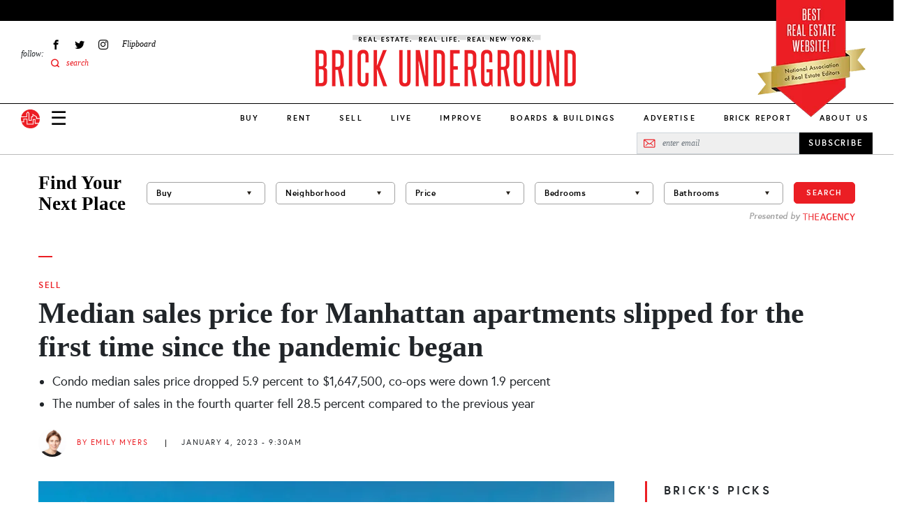

--- FILE ---
content_type: text/html; charset=UTF-8
request_url: https://www.brickunderground.com/buy/sell-manhattan-co-op-condo-apartment-sales-market-report-fourth-quarter-q4-2022-nyc
body_size: 28232
content:
<!DOCTYPE html><html lang="en" dir="ltr" prefix="content: http://purl.org/rss/1.0/modules/content/ dc: http://purl.org/dc/terms/ foaf: http://xmlns.com/foaf/0.1/ og: http://ogp.me/ns# rdfs: http://www.w3.org/2000/01/rdf-schema# schema: http://schema.org/ sioc: http://rdfs.org/sioc/ns# sioct: http://rdfs.org/sioc/types# skos: http://www.w3.org/2004/02/skos/core# xsd: http://www.w3.org/2001/XMLSchema# "><head> <script async src="https://www.googletagmanager.com/gtag/js?id=G-98FMD3D5QW"></script><script>window.dataLayer = window.dataLayer || [];function gtag(){dataLayer.push(arguments);}gtag('js', new Date());gtag('config', 'G-98FMD3D5QW');</script><meta charset="utf-8" /><meta name="description" content="The median sales price for Manhattan apartments slipped year over year for the first time since the pandemic began. The combined median sales price for Manhattan condos and co-ops was $1,100,500, down 5.5 percent compared to the previous year, according to fourth quarter Manhattan sales data in the latest edition of the Elliman Report. " /><meta name="robots" content="index, follow" /><link rel="canonical" href="https://www.brickunderground.com/buy/sell-manhattan-co-op-condo-apartment-sales-market-report-fourth-quarter-q4-2022-nyc" /><link rel="shortlink" href="https://www.brickunderground.com///node/50287" /><meta property="og:site_name" content="Brick Underground" /><meta property="og:type" content="Article" /><meta property="og:url" content="https://www.brickunderground.com/buy/sell-manhattan-co-op-condo-apartment-sales-market-report-fourth-quarter-q4-2022-nyc" /><meta property="og:title" content="Median sales price for Manhattan apartments slipped for the first time since the pandemic began" /><meta property="og:description" content="Sales in the fourth quarter fell 28.5 percent." /><meta property="og:image" content="https://www.brickunderground.com/sites/default/files/styles/original_image/public/blog/images/ManhattanQ3.jpg" /><meta property="fb:app_id" content="215192608500925" /><meta name="twitter:card" content="summary_large_image" /><meta name="twitter:title" content="Median sales price for Manhattan apartments slipped for the first time since the pandemic began" /><meta name="twitter:description" content="Sales in the fourth quarter fell 28.5 percent." /><meta name="twitter:url" content="https://www.brickunderground.com/buy/sell-manhattan-co-op-condo-apartment-sales-market-report-fourth-quarter-q4-2022-nyc" /><meta name="twitter:image" content="https://www.brickunderground.com/sites/default/files/styles/original_image/public/blog/images/ManhattanQ3.jpg" /><meta name="Generator" content="Drupal 9 (https://www.drupal.org)" /><meta name="MobileOptimized" content="width" /><meta name="HandheldFriendly" content="true" /><meta name="viewport" content="width=device-width, initial-scale=1, shrink-to-fit=no" /><script type="text/javascript">window.CKEDITOR_BASEPATH = 'https://www.brickunderground.com/modules/contrib/ckeditor/vendor/';</script><script type="application/ld+json">{"@context": "https://schema.org","@graph": [{"@type": "NewsArticle","headline": "Median sales price for Manhattan apartments slipped for the first time since the pandemic began","description": "The median sales price for Manhattan apartments slipped year over year for the first time since the pandemic began. The combined median sales price for Manhattan condos and co-ops was $1,100,500, down 5.5 percent compared to the previous year, according to fourth quarter Manhattan sales data in the latest edition of the Elliman Report. ","image": {"@type": "ImageObject","representativeOfPage": "True","url": "https://www.brickunderground.com/sites/default/files/styles/original_image/public/blog/images/ManhattanQ3.jpg"},"datePublished": "January 4, 2023 - 09:30 AM","dateModified": "June 2, 2023 - 14:02 PM","author": {"@type": "Person","name": "Emily Myers"},"publisher": {"@type": "Organization","name": "Brick Underground","url": "https://www.brickunderground.com/","logo": {"@type": "ImageObject","url": "https://www.brickunderground.com//themes/custom/brick_underground/images/header/logo.png","width": "600","height": "60"}},"mainEntityOfPage": "https://www.brickunderground.com/buy/sell-manhattan-co-op-condo-apartment-sales-market-report-fourth-quarter-q4-2022-nyc"},{"@type": "Organization","@id": "https://www.brickunderground.com/","name": "Brick Underground","url": "https://www.brickunderground.com/","sameAs": ["https://www.facebook.com/BrickUnderground","https://twitter.com/BrickU","https://www.instagram.com/brickunderground/","https://www.linkedin.com/company/brickunderground.com/"],"telephone": "+1-646-701-7038","logo": {"@type": "ImageObject","url": "https://www.brickunderground.com/themes/custom/brick_underground/images/header/logo-sm.png","width": "112","height": "112"},"image": {"@type": "ImageObject","url": "https://www.brickunderground.com/themes/custom/brick_underground/images/header/logo-internal.png","width": "600","height": "60"},"address": {"@type": "PostalAddress","streetAddress": "510 5th Avenue","addressLocality": "New York","addressRegion": "NY","postalCode": "10036","addressCountry": "USA"}}]
}</script><meta http-equiv="x-ua-compatible" content="ie=edge" /><link rel="icon" href="/themes/custom/brick_underground/favicon.ico" type="image/vnd.microsoft.icon" /><link rel="amphtml" href="https://www.brickunderground.com/buy/sell-manhattan-co-op-condo-apartment-sales-market-report-fourth-quarter-q4-2022-nyc?amp" /><script>window.a2a_config=window.a2a_config||{};a2a_config.callbacks=[];a2a_config.overlays=[];a2a_config.templates={};</script><title>Manhattan median apartment price slips for the first time since the pandemic began</title><link rel="preload" media="(max-width: 479px)" href="/sites/default/files/styles/new_blog_entry_primary_image_xs/public/blog/images/ManhattanQ3.webp" as="image"><link rel="preload" media="(min-width: 480px) and (max-width: 767px)" href="/sites/default/files/styles/new_blog_entry_primary_image_sm/public/blog/images/ManhattanQ3.webp" as="image"><link rel="preload" media="(min-width: 768px) and (max-width: 1023px)" href="/sites/default/files/styles/new_blog_entry_primary_image_md/public/blog/images/ManhattanQ3.webp" as="image"><link rel="preload" media="(min-width: 1024px) and (max-width: 1229px)" href="/sites/default/files/styles/new_blog_entry_primary_image_lg/public/blog/images/ManhattanQ3.webp" as="image"><link rel="preload" media="(min-width: 1230px)" href="/sites/default/files/styles/new_blog_entry_primary_image_xl/public/blog/images/ManhattanQ3.webp" as="image"><link rel="preload" href="/themes/custom/brick_underground/fonts/europa/europa-regular-webfont.woff2" as="font" type="font/woff2" crossorigin="anonymous"><link rel="preload" href="/themes/custom/brick_underground/fonts/europa/europa-regularitalic-webfont.woff2" as="font" type="font/woff2" crossorigin="anonymous"><link rel="preload" href="/themes/custom/brick_underground/fonts/europa/europa-bold-webfont.woff2" as="font" type="font/woff2" crossorigin="anonymous"><link rel="preload" href="/themes/custom/brick_underground/fonts/europa/europa-bold-webfont.woff2" as="font" type="font/woff2" crossorigin="anonymous"><link rel="preload" href="/themes/custom/brick_underground/fonts/europa/europa-bolditalic-webfont.woff2" as="font" type="font/woff2" crossorigin="anonymous"><link rel="preload" href="/themes/custom/brick_underground/fonts/savoy/savoy-bold-webfont.woff2" as="font" type="font/woff2" crossorigin="anonymous"><link rel="preload" href="/themes/custom/brick_underground/fonts/steelfish/steelfish_rg-webfont.woff2" as="font" type="font/woff2" crossorigin="anonymous"><link rel="stylesheet" media="all" href="/sites/default/files/css/css_hjxKkkt5B--TcHCMnLW68gUpj_AFduESS-TepkGE44A.css" /><link rel="stylesheet" media="all" href="https://cdnjs.cloudflare.com/ajax/libs/font-awesome/4.3.0/css/font-awesome.min.css" /><link rel="stylesheet" media="all" href="/sites/default/files/css/css_Wx8sozp0lveahdoOeT3IN_-_m9Ddv5C3ou8o8f7GGNI.css" /><link rel="stylesheet" media="all" href="/sites/default/files/css/css_QJWxiZS96eSMpbNs8MWwyr-86QWoaNPFQ1mz6YUoflY.css" /><script async src="/prebid9.16.0.js"></script><script async src="https://securepubads.g.doubleclick.net/tag/js/gpt.js"></script><script type="text/javascript">
window.noAdsUrls = [
'/live/introducing-brick-report-comprehensive-residential-building-information-nyc',
'/brick-report',
'/blog/2013/11/brickundergrounds_2013_holiday_tipping_guide',
'/live/what-doorman-suggests-holiday-tip-recommendations-building-staff-nyc'
];
// Helper function to check if current path matches any noAdsUrls
window.isNoAdsUrl = function() {
var pathname = window.location.pathname;
return window.noAdsUrls.some(function(url) {
return pathname === url || pathname === url + '/' || pathname.indexOf(url) === 0;
});
};
// Only load Connatix if not in noAdsUrls
if (!window.isNoAdsUrl()) {
// Load Connatix normally - let it create window.cnx
!function(n){if(!window.cnx){window.cnx={},window.cnx.cmd=[];var t=n.createElement('iframe');t.src='javascript:false'; t.display='none',t.onload=function(){var n=t.contentWindow.document,c=n.createElement('script');c.src='//cd.connatix.com/connatix.player.js?cid=b0e6efa7-c4fe-4756-97bf-e9035b4d6e98&pid=f47919a2-3dbf-442e-825d-64ff7abf85be',c.setAttribute('async','1'),c.setAttribute('type','text/javascript'),n.body.appendChild(c)},n.head.appendChild(t)}}(document);
} else {
// On excluded pages, initialize cnx to prevent errors from dynamically injected code
if (typeof window.cnx === 'undefined') {
window.cnx = {};
window.cnx.cmd = [];
}
if (!window.cnx.cmd || !Array.isArray(window.cnx.cmd)) {
window.cnx.cmd = [];
}
// Make cnx.cmd.push a no-op and override cnx function to prevent errors
window.cnx.cmd.push = function() { return; };
window.cnx = function() {
return { render: function() {} }; // Return a no-op object with render method
};
window.cnx.cmd = [];
}
window.brickLoadJs = function (url) {
var script = document.createElement('script');
script.src = url;
document.head.appendChild(script);
};
window.brickAdsAddDivs = function (cssSelector, id, relative, limit, css) {
var matches = document.querySelectorAll(cssSelector);
var created = [];
for (var i in matches) {
if (!matches[i].appendChild) {
continue;
}
var newDiv = document.createElement('div');
newDiv.id = 'brickads-' + id + '-' + created.length;
if (css) {
for (var c in css) {
newDiv.style[c] = css[c];
}
}
switch (relative) {
case 'inside_start':
if (matches[i].children.length > 0) {
matches[i].insertBefore(newDiv, matches[i].children[0]);
} else {
matches[i].appendChild(newDiv);
}
created.push(newDiv);
break;
case 'inside_end':
matches[i].appendChild(newDiv);
created.push(newDiv);
break;
case 'before':
matches[i].parentNode.insertBefore(newDiv, matches[i]);
created.push(newDiv);
break;
case 'after':
matches[i].after(newDiv);
created.push(newDiv);
break;
}
if (created.length >= limit) {
break;
}
}
return created;
};
window.brickAdsConfig = {
breakPoints: {
mobile_to_tablet: 760,
tablet_to_desktop: 1024,
},
units: [
{
provider: 'gam',
id: '2493555/bu_all_sidebar_300x250',
name: 'desktop_sidebar_top',
sizes: [[300, 250]],
limit: 1,
showDesktop: false,
showMobile: false,
showTablet: false,
injections: [
{
cssSelector: '.blog-entry--sidebar .layout--sidebar--sticky-container',
relative: 'inside_end',
customCss: {},
},
{
cssSelector: '.teaser-vertical-list--col:nth-of-type(3n)',
relative: 'before',
customCss: {
margin: '30px auto',
},
},
],
bidders: [
{
name: 'oms',
params: {
publisherId: 21024,
},
},
],
},
{
provider: 'gam',
id: '2493555/bu_all_mobile_300x250',
name: 'mobile_content',
sizes: [[300, 250]],
limit: 10,
showDesktop: true,
showMobile: true,
showTablet: true,
injections: [
{
cssSelector: '.blog-entry--body h2:nth-of-type(2n)',
relative: 'before',
customCss: {},
},
],
bidders: [
{
name: 'oms',
params: {
publisherId: 21024,
},
},
],
},
{
provider: 'gam',
id: '/2493555/bu_all_mobile_320x90',
name: 'mobile_top',
sizes: [[320, 90], [320, 50]],
limit: 1,
showDesktop: false,
showMobile: true,
showTablet: false,
injections: [
{
cssSelector: '#div-gpt-ad-1716860368022-0',
relative: 'inside_start',
customCss: {},
},
],
bidders: [
{
name: 'oms',
params: {
publisherId: 21024,
},
},
],
},
{
provider: 'openweb-ad',
id: 'sp_cY7fv0em',
name: 'openweb_ad',
showDesktop: true,
showMobile: true,
showTablet: true,
limit: 1,
injections: [
{
cssSelector: '.blog-entry--sidebar .layout--sidebar--sticky-container',
relative: 'inside_start',
},
],
},
{
provider: 'openweb',
id: 'sp_cY7fv0em',
name: 'openweb',
showDesktop: true,
showMobile: true,
showTablet: true,
limit: 1,
injections: [
{
cssSelector: '.blog-entry--content .my-8',
relative: 'after',
},
],
},
],
};
window.brickDeviceType = function (config) {
if (!config.breakPoints) {
return 'desktop';
} else if (config.breakPoints.mobile_to_tablet > window.innerWidth) {
return 'mobile';
} else if (config.breakPoints.tablet_to_desktop > window.innerWidth) {
return 'tablet';
} else {
return 'desktop';
}
};
window.brickIsDesktop = function (config) {
return brickDeviceType(config) === 'desktop';
};
window.brickIsTablet = function (config) {
return brickDeviceType(config) === 'tablet';
};
window.brickIsMobile = function (config) {
return brickDeviceType(config) === 'mobile';
};
window.googletag = window.googletag || { };
window.googletag.cmd = window.googletag.cmd || [];
googletag.cmd.push(function () {
googletag.pubads().collapseEmptyDivs();
if (window.drupalSettings && window.drupalSettings.path && window.drupalSettings.path.currentPath) {
var parts = window.drupalSettings.path.currentPath.split('/');
if (parts.length > 1) {
node_id = parts[1];
googletag.pubads().setTargeting('node_nid', node_id);
}
}
googletag.enableServices();
});
</script></head><body class="layout-no-sidebars page-node-50287 path-node node--type-blog-entry"> <a href="#main-content" class="visually-hidden focusable skip-link"> Skip to main content </a><div class="dialog-off-canvas-main-canvas" data-off-canvas-main-canvas><div><div data-drupal-messages-fallback class="hidden"></div></div><div id="page-wrapper" class="position-relative"><div id="page"><div id="search-overlay" class="search-overlay collapse"><div id="block-searchoverlay" class="block block-block-content block-block-contentf2ba9797-15e3-4c5d-91a2-02d6339ce929"><div class="content"><div class="container-fluid container-lg px-6 px-lg-3"><div id="" class="layout layout--one-column row justify-content-center align-items-center pt-10 px-8" data_wrapper_class="container-fluid container-lg px-6 px-lg-3"><div class="col-auto block block-block-content block-block-content76e056db-9829-4216-81b8-d851240796eb"><div class="content"> <button class="search-overlay--close p-0 border-0 fs-27 lh-27" type="button" data-bs-toggle="collapse" data-bs-target="#search-overlay" aria-expanded="true" aria-controls="search-overlay">✕</button></div></div><div class="views-exposed-form bef-exposed-form col search-overlay--search-bar block block-views block-views-exposed-filter-blocksearch-results-search-results" data-bef-auto-submit-full-form="" data-bef-auto-submit="" data-bef-auto-submit-delay="500" data-drupal-selector="views-exposed-form-search-results-search-results"><div class="content"><form action="/search" method="get" id="views-exposed-form-search-results-search-results" accept-charset="UTF-8"><div class="form-row"><fieldset class="js-form-item js-form-type-textfield form-type-textfield js-form-item-keys form-item-keys mb-3"><legend for="edit-keys" aria-labelledby = "Fulltext search"><span id= "Fulltext search">Fulltext search</span></legend> <input placeholder="search for..." data-bef-auto-submit-exclude="" data-drupal-selector="edit-keys" type="text" id="edit-keys" name="keys" value="" size="30" maxlength="128" class="form-control" /></fieldset><fieldset data-drupal-selector="edit-sort-by" id="edit-sort-by--wrapper" class="fieldgroup form-composite js-form-item form-item js-form-wrapper form-wrapper mb-3"><legend> <span class="fieldset-legend">FILTER RESULTS BY:</span></legend><div class="fieldset-wrapper"><div id="edit-sort-by" class="radio"><div class="form-radios"><div class="js-form-item js-form-type-radio radio form-check js-form-item-sort-by form-item-sort-by"> <input data-drupal-selector="edit-sort-by-search-api-relevance" type="radio" id="edit-sort-by-search-api-relevance" name="sort_by" value="search_api_relevance" checked="checked" class="form-radio form-check-input"> <label class="form-check-label" for="edit-sort-by-search-api-relevance"> Relevancy </label></div><div class="js-form-item js-form-type-radio radio form-check js-form-item-sort-by form-item-sort-by"> <input data-drupal-selector="edit-sort-by-created" type="radio" id="edit-sort-by-created" name="sort_by" value="created" class="form-radio form-check-input"> <label class="form-check-label" for="edit-sort-by-created"> Date </label></div></div></div></div></fieldset><div data-drupal-selector="edit-actions" class="form-actions js-form-wrapper form-wrapper mb-3" id="edit-actions"><button data-bef-auto-submit-click="" data-drupal-selector="edit-submit-search-results" type="submit" id="edit-submit-search-results" value="Apply" class="button js-form-submit form-submit btn btn-primary">Apply</button></div></div></form></div></div></div></div><div class="container-fluid container-lg px-6 px-lg-3"><div id="" class="layout layout--one-column py-10" data_wrapper_class="container-fluid container-lg px-6 px-lg-3"><div class="row"><div class="col-12 col-lg-3 py-3 ps-0 pe-6 border-end border-medium-gray block block-block-content block-block-content567a5911-302c-438b-b513-8e4ceee34e2f"><div class="content"><div class="recommended-blogs--title le-0-24 field__item"> RECOMMENDED IN RENT</div><div class="recommended-blogs--items field field--name-field-blogs field--type-entity-reference field--label-hidden field__items"> <a href="/how_to_move_from_college_to_NYC" hreflang="en">Moving to NYC after college? Here&#039;s how to find a rental apartment</a></div></div></div><div class="col-12 col-lg-3 py-3 px-6 border-end border-medium-gray block block-block-content block-block-content4e83e158-6dce-4f94-b2ba-55fb4f18b259"><div class="content"><div class="recommended-blogs--title le-0-24 field__item"> RECOMMENDED IN BUY</div><div class="recommended-blogs--items field field--name-field-blogs field--type-entity-reference field--label-hidden field__items"> <a href="/buy/how-buying-nyc-different-compares-co-ops-condos-first-time-buyer" hreflang="en">How buying real estate in NYC is unlike anywhere else</a></div></div></div><div class="col-12 col-lg-3 py-3 px-6 border-end border-medium-gray block block-block-content block-block-content7f051956-d26e-4f06-a3b5-8b43c1f394d6"><div class="content"><div class="recommended-blogs--title le-0-24 field__item"> RECOMMENDED IN SELL</div><div class="recommended-blogs--items field field--name-field-blogs field--type-entity-reference field--label-hidden field__items"> <a href="/sell/home-preparation-renovation-upgrades-no-fee-loans-pay-at-closing-nyc" hreflang="en">A guide to using a no-fee renovation loan from a NYC real estate firm</a></div></div></div><div class="col-12 col-lg-3 py-3 ps-6 pe-0 block block-block-content block-block-content6b2ffce4-9d0c-4272-ac4e-ad465c8b846e"><div class="content"><div class="recommended-blogs--title le-0-24 field__item"> RECOMMENDED IN IMPROVE</div><div class="recommended-blogs--items field field--name-field-blogs field--type-entity-reference field--label-hidden field__items"> <a href="/improve/pet-friendly-renovation-NYC-apartment-rowhouse-dog-bed-kitchen-nook-cat-litter-box" hreflang="en">How to make your NYC renovation more pet-friendly</a></div></div></div></div></div></div></div></div></div> <header id="header" class="header " role="banner" aria-label="Site header"><div class="container-fluid"><div class="header--top row bg-black"></div><div><div id="block-nareeblock" class="block block-block-content block-block-content9474a1e4-37c2-4390-894a-c9e0bae3ab6c"><div class="content"><div class="naree-block row justify-content-center d-md-none bg-red py-1"><div class="col-auto text-center"><div class="title ff-steelfish fs-18 lh-21 fw-400 color-white">BEST REAL ESTATE WEBSITE!</div><div class="sub-text ff-europa fs-10 lh-16 fw-700">National Association of Real Estate Editors</div></div></div><div class="naree-block-desktop d-none d-md-block container-lg px-0 px-lg-3"><picture><source media="(min-width: 768px) and (max-width: 1023px)" sizes="218px" srcset="/themes/custom/brick_underground/images/header/naree-tablet@2x.png 2x, /themes/custom/brick_underground/images/header/naree-tablet.png 1x"></source><source media="(min-width: 1024px)" sizes="155px" srcset="/themes/custom/brick_underground/images/header/naree-desktop@2x.png 2x, /themes/custom/brick_underground/images/header/naree-desktop.png 1x"></source><img width="155" height="175" alt="BEST REAL ESTATE WEBSITE! National Association of Real Estate Editors" src="[data-uri]" /></picture></div></div></div></div><div class="row justify-content-between justify-content-md-start align-items-center align-items-lg-start py-4 pb-lg-0 px-2 px-md-3 px-lg-0"><div class="col-auto d-md-none"> <a href="/" class="d-inline-block"> <img alt="Brick Underground" src="/themes/custom/brick_underground/images/header/logo-sm.svg" width="33" height="33"> </a></div> <nav role="navigation" id="block-sociallinks-nav" aria-labelledby="block-sociallinks-menu" id="block-sociallinks" class="col-3 d-none d-lg-flex align-items-center menu-social-links ps-6 block block-menu menu--menu-social-links"> <span class="visually-hidden" id="block-sociallinks-menu">Social Links</span><div class="menu-label fs-12"><em>follow:</em></div><ul id="block-sociallinks" class="clearfix nav menu"><li class="menu-item px-2 fs-12 d-flex align-items-center" > <a href="https://www.facebook.com/BrickUnderground" class="facebook icon-facebook hide-text d-flex align-items-center ff-times text-italic" target="_blank">Facebook</a></li><li class="menu-item px-2 fs-12 d-flex align-items-center" > <a href="https://twitter.com/BrickU" class="twitter icon-twitter hide-text d-flex align-items-center ff-times text-italic" target="_blank">Twitter</a></li><li class="menu-item px-2 fs-12 d-flex align-items-center" > <a href="https://instagram.com/brickunderground/" class="instagram icon-instagram hide-text d-flex align-items-center ff-times text-italic" target="_blank">Instagram</a></li><li class="menu-item px-2 fs-12 d-flex align-items-center" > <a href="https://flipboard.com/@bricku/brick-underground-0m51roh7z" class="flipboard icon-flipboard d-flex align-items-center ff-times text-italic">Flipboard</a></li><li class="menu-item px-2 fs-12 d-flex align-items-center" > <span class="icon-search2 color-primary search-overlay--open d-flex align-items-center ff-times text-italic">search</span></li></ul> </nav><div id="block-logointernal-2" class="col col-md-8 col-lg-6 order-md-last text-center logo d-flex justify-content-center block block-block-content block-block-content3020919d-2c5f-43b4-b87a-a63ee45cb89a"><div class="content"> <a class="logo-internal d-block mb-lg-3" href="/"> <picture class="d-block"><source srcset="/themes/custom/brick_underground/images/header/logo-mobile@2x.png 2x, /themes/custom/brick_underground/images/header/logo-mobile.png 1x" media="(max-width: 1023px)" width="340" height="73"><source srcset="/themes/custom/brick_underground/images/header/logo-internal@2x.png 2x, /themes/custom/brick_underground/images/header/logo-internal.png 1x" media="(min-width: 1024px)" width="380" height="83"><img src="/themes/custom/brick_underground/images/header/logo-mobile.png" alt="Brick Underground" width="340" height="73" /></source></source></picture></a></div></div><div class="col-auto col-md-2 d-lg-none"><div class="d-flex align-items-center"> <a class="nav-button nav-button-mobile color-black" data-bs-toggle="collapse" href="#navigation" role="button" aria-expanded="false" aria-controls="navigation">&#9776;</a> <a href="/" class="nav-button-mobile d-none d-md-inline-block ms-4"> <img alt="Brick Underground" src="/themes/custom/brick_underground/images/header/logo-sm.svg" width="33" height="33"> </a></div></div></div><div class="navigation--wrapper z-index-7"><div class="navigation--bar row align-items-center d-flex border-bottom position-relative bg-white"><div class="col"><div class="row align-items-center px-2 px-md-3 pe-lg-0 ps-lg-3 py-2 py-lg-0"><div class="col-auto d-md-none"> <a class="d-inline-block" href="/"> <img alt="Brick Underground" src="/themes/custom/brick_underground/images/header/logo-sm.svg" width="27" height="27"> </a></div><div class="col col-md-8 order-md-last d-lg-none text-center"> <a class="logo-mobile d-inline-block" href="/"> <img class="b-lazy" alt="Brick Underground" data-src="/themes/custom/brick_underground/images/header/logo-mobile.png" width="150"> </a></div><div class="col-auto col-md-2 col-lg d-flex align-items-center"> <a class="nav-button nav-button-mobile color-black collapsed" data-bs-toggle="collapse" href="#navigation" role="button" aria-expanded="false" aria-controls="navigation">☰</a><div class="d-none d-md-block ms-4 ms-lg-0 me-lg-3 order-lg-first"> <a class="d-inline-block" href="/"> <img alt="Brick Underground" src="/themes/custom/brick_underground/images/header/logo-sm.svg" width="27" height="27"> </a></div></div></div></div><div id="block-newmainmenu-2" class="col-auto position-static d-none d-lg-block block block-tb-megamenu block-tb-megamenu-menu-blockmenu-new-main-menu"><div class="content"><div class="tb-megamenu tb-megamenu-menu-new-main-menu" role="navigation" aria-label="Main navigation"> <button data-target=".nav-collapse" data-toggle="collapse" class="btn btn-navbar tb-megamenu-button" type="button"> <i class="fa fa-reorder"></i> </button><div class="nav-collapse always-show"><ul class="tb-megamenu-nav nav level-0 items-10" role="list" ><li class="tb-megamenu-item level-1 mega dropdown" data-id="menu_link_content:275cfea4-9b1e-41fe-a29c-f5a96b4402e0" data-level="1" data-type="menu_item" data-class="" data-xicon="" data-caption="" data-alignsub="" data-group="0" data-hidewcol="0" data-hidesub="0" data-label="" aria-level="1" > <a href="/buy" class="dropdown-toggle" aria-expanded="false"> Buy </a><div class="tb-megamenu-submenu dropdown-menu mega-dropdown-menu nav-child" data-class="" data-width="" role="list"><div class="mega-dropdown-inner"><div class="tb-megamenu-row row-fluid"><div class="tb-megamenu-column span3 mega-col-nav" data-class="" data-width="3" data-hidewcol="0" id="tb-megamenu-column-1"><div class="tb-megamenu-column-inner mega-inner clearfix"><ul class="tb-megamenu-subnav mega-nav level-1 items-8" role="list"><li class="tb-megamenu-item level-2 mega parent" data-id="menu_link_content:ead229ea-a9a2-40d7-83b4-cd856e58cad5" data-level="2" data-type="menu_item" data-class="parent" data-xicon="" data-caption="" data-alignsub="" data-group="0" data-hidewcol="0" data-hidesub="0" data-label="" aria-level="2" > <a href="/buy" > Buy </a></li><li class="tb-megamenu-item level-2 mega" data-id="menu_link_content:f3bf04aa-ceda-4560-b55f-fb6a37aee841" data-level="2" data-type="menu_item" data-class="" data-xicon="" data-caption="" data-alignsub="" data-group="0" data-hidewcol="0" data-hidesub="0" data-label="" aria-level="2" > <a href="/the_market" > The Market </a></li><li class="tb-megamenu-item level-2 mega" data-id="menu_link_content:4a6fc754-71e5-4cac-82aa-0365577ac036" data-level="2" data-type="menu_item" data-class="" data-xicon="" data-caption="" data-alignsub="" data-group="0" data-hidewcol="0" data-hidesub="0" data-label="" aria-level="2" > <a href="/investing" > Investing </a></li><li class="tb-megamenu-item level-2 mega" data-id="menu_link_content:078b5ab9-4c1b-495c-8caa-dc3011308a8f" data-level="2" data-type="menu_item" data-class="" data-xicon="" data-caption="" data-alignsub="" data-group="0" data-hidewcol="0" data-hidesub="0" data-label="" aria-level="2" > <a href="/new_construction_condos" > New Construction + Condos </a></li><li class="tb-megamenu-item level-2 mega" data-id="menu_link_content:0ee470d2-2320-4cd2-be80-4305fb48104b" data-level="2" data-type="menu_item" data-class="" data-xicon="" data-caption="" data-alignsub="" data-group="0" data-hidewcol="0" data-hidesub="0" data-label="" aria-level="2" > <a href="/buy_affordable_housing" > Affordable Housing </a></li><li class="tb-megamenu-item level-2 mega" data-id="menu_link_content:5babf82c-8952-40d6-80b2-a89061d2f48a" data-level="2" data-type="menu_item" data-class="" data-xicon="" data-caption="" data-alignsub="" data-group="0" data-hidewcol="0" data-hidesub="0" data-label="" aria-level="2" > <a href="/co_ops" > Co-ops </a></li><li class="tb-megamenu-item level-2 mega" data-id="menu_link_content:26c38fbb-bc1b-4694-ae12-bff73aea6608" data-level="2" data-type="menu_item" data-class="" data-xicon="" data-caption="" data-alignsub="" data-group="0" data-hidewcol="0" data-hidesub="0" data-label="" aria-level="2" > <a href="/negotiating_financing" > Negotiating + Financing </a></li><li class="tb-megamenu-item level-2 mega guide" data-id="menu_link_content:1573bcad-f613-4e91-95ab-e876c37cee34" data-level="2" data-type="menu_item" data-class="guide" data-xicon="" data-caption="" data-alignsub="" data-group="0" data-hidewcol="0" data-hidesub="0" data-label="" aria-level="2" > <a href="/guides/how-to-buy/toc" > How to Buy in NYC Guide </a></li></ul></div></div><div data-showblocktitle="0" class="tb-megamenu-column span9 mega-col-nav" data-class="" data-width="9" data-hidewcol="" id="tb-megamenu-column-2"><div class="tb-megamenu-column-inner mega-inner clearfix"><div class="tb-block tb-megamenu-block" data-type="block" data-block="views_block__new_bu_menu_panes_recent_buy"><div class="block-inner"><div id="block-views-blocknew-bu-menu-panes-recent-buy" class="block block-views block-views-blocknew-bu-menu-panes-recent-buy"><div class="content"><div class="views-element-container"><div class="view view-new-bu-menu-panes view-id-new_bu_menu_panes view-display-id-recent_buy js-view-dom-id-d50cfb982fedb137e7b45aafb608547ebc039b4c65459e4bb272fd0a5124c9a6"><div class="view-content row gx-0 pt-6"><div class="views-row col"><div class="blog-teaser text-center clearfix "><div class="blog-teaser--thumb"> <a href="/buy/streeteasy-neighborhoods-to-watch-top-searches-renters-buyers-2026" class="px-0 pt-0 mb-4" aria-label="Financial District takes the #1 spot on StreetEasy’s top neighborhoods to watch in 2026"><div class="media media--blazy media--bundle--image media--image media--responsive is-b-loading"> <picture> <source srcset="" media="(min-width: 1024px) and (max-width: 1229px)" type="image/webp" data-srcset="/sites/default/files/styles/new_megamenu_recent_stories_lg/public/2026-01/Screen%20Shot%202026-01-08%20at%201.26.25%20PM.webp 1x"/> <source srcset="" media="(min-width: 1024px)" type="image/webp" data-srcset="/sites/default/files/styles/new_megamenu_recent_stories_xl/public/2026-01/Screen%20Shot%202026-01-08%20at%201.26.25%20PM.webp 1x"/> <source srcset="" media="(min-width: 1024px) and (max-width: 1229px)" type="image/png" data-srcset="/sites/default/files/styles/new_megamenu_recent_stories_lg/public/2026-01/Screen%20Shot%202026-01-08%20at%201.26.25%20PM.png 1x"/> <source srcset="" media="(min-width: 1024px)" type="image/png" data-srcset="/sites/default/files/styles/new_megamenu_recent_stories_xl/public/2026-01/Screen%20Shot%202026-01-08%20at%201.26.25%20PM.png 1x"/> <img class="media__image media__element b-lazy b-responsive" decoding="async" loading="lazy" data-src="/sites/default/files/styles/new_megamenu_recent_stories_xl/public/2026-01/Screen%20Shot%202026-01-08%20at%201.26.25%20PM.png" is_responsive src="/sites/default/files/styles/new_megamenu_recent_stories_xl/public/2026-01/Screen Shot 2026-01-08 at 1.26.25 PM.png" alt="25 Broad St., # 17P, is a one bedroom on the market for $985,000." title="25 Broad St., # 17P, is a one bedroom on the market for $985,000." typeof="foaf:Image" /> </picture></div> </a></div><div class="blog-teaser--category mb-2"> <a href="/rent" class="p-0 ff-europa fs-11 fw-700 text-uppercase color-primary">Rent</a></div><div class="blog-teaser--title"><a href="/buy/streeteasy-neighborhoods-to-watch-top-searches-renters-buyers-2026" class="p-0 ff-times fs-18 fw-700 color-black">Financial District takes the #1 spot on StreetEasy’s top neighborhoods to watch in 2026</a></div></div></div><div class="views-row col mx-3"><div class="blog-teaser text-center clearfix "><div class="blog-teaser--thumb"> <a href="/sell/manhattan-co-op-condo-sales-market-report-nyc-fourth-quarter-2025" class="px-0 pt-0 mb-4" aria-label="Manhattan deals and median sales price rise for fifth consecutive time"><div class="media media--blazy media--bundle--image media--image media--responsive is-b-loading"> <picture> <source srcset="" media="(min-width: 1024px) and (max-width: 1229px)" type="image/webp" data-srcset="/sites/default/files/styles/new_megamenu_recent_stories_lg/public/2026-01/iStock-2254246073.webp 1x"/> <source srcset="" media="(min-width: 1024px)" type="image/webp" data-srcset="/sites/default/files/styles/new_megamenu_recent_stories_xl/public/2026-01/iStock-2254246073.webp 1x"/> <source srcset="" media="(min-width: 1024px) and (max-width: 1229px)" type="image/jpeg" data-srcset="/sites/default/files/styles/new_megamenu_recent_stories_lg/public/2026-01/iStock-2254246073.jpg 1x"/> <source srcset="" media="(min-width: 1024px)" type="image/jpeg" data-srcset="/sites/default/files/styles/new_megamenu_recent_stories_xl/public/2026-01/iStock-2254246073.jpg 1x"/> <img class="media__image media__element b-lazy b-responsive" decoding="async" loading="lazy" data-src="/sites/default/files/styles/new_megamenu_recent_stories_xl/public/2026-01/iStock-2254246073.jpg" is_responsive src="/sites/default/files/styles/new_megamenu_recent_stories_xl/public/2026-01/iStock-2254246073.jpg" alt="Lower Manhattan buildings" title="Lower Manhattan buildings" typeof="foaf:Image" /> </picture></div> </a></div><div class="blog-teaser--category mb-2"> <a href="/sell" class="p-0 ff-europa fs-11 fw-700 text-uppercase color-primary">Sell</a></div><div class="blog-teaser--title"><a href="/sell/manhattan-co-op-condo-sales-market-report-nyc-fourth-quarter-2025" class="p-0 ff-times fs-18 fw-700 color-black">Manhattan deals and median sales price rise for fifth consecutive time</a></div></div></div><div class="views-row col"><div class="blog-teaser text-center clearfix "><div class="blog-teaser--thumb"> <a href="/blog/2013/01/moving_to_nyc_everything_you_need_to_know_before_relocating_here" class="px-0 pt-0 mb-4" aria-label="How to move to NYC: A crash course for finding an apartment"><div class="media media--blazy media--bundle--image media--image media--responsive is-b-loading"> <picture> <source srcset="" media="(min-width: 1024px) and (max-width: 1229px)" type="image/webp" data-srcset="/sites/default/files/styles/new_megamenu_recent_stories_lg/public/blog/images/iStock-1402720590.webp 1x"/> <source srcset="" media="(min-width: 1024px)" type="image/webp" data-srcset="/sites/default/files/styles/new_megamenu_recent_stories_xl/public/blog/images/iStock-1402720590.webp 1x"/> <source srcset="" media="(min-width: 1024px) and (max-width: 1229px)" type="image/jpeg" data-srcset="/sites/default/files/styles/new_megamenu_recent_stories_lg/public/blog/images/iStock-1402720590.jpg 1x"/> <source srcset="" media="(min-width: 1024px)" type="image/jpeg" data-srcset="/sites/default/files/styles/new_megamenu_recent_stories_xl/public/blog/images/iStock-1402720590.jpg 1x"/> <img alt="image" class="media__image media__element b-lazy b-responsive" decoding="async" loading="lazy" data-src="/sites/default/files/styles/new_megamenu_recent_stories_xl/public/blog/images/iStock-1402720590.jpg" is_responsive src="/sites/default/files/styles/new_megamenu_recent_stories_xl/public/blog/images/iStock-1402720590.jpg" title="iStock-1402720590.jpg" typeof="foaf:Image" /> </picture></div> </a></div><div class="blog-teaser--category mb-2"> <a href="/the_search" class="p-0 ff-europa fs-11 fw-700 text-uppercase color-primary">The Search</a></div><div class="blog-teaser--title"><a href="/blog/2013/01/moving_to_nyc_everything_you_need_to_know_before_relocating_here" class="p-0 ff-times fs-18 fw-700 color-black">How to move to NYC: A crash course for finding an apartment</a></div></div></div></div></div></div></div></div></div></div></div></div></div></div></div></li><li class="tb-megamenu-item level-1 mega dropdown" data-id="menu_link_content:ec1cd59c-ee20-47ed-99f5-4f44e596e662" data-level="1" data-type="menu_item" data-class="" data-xicon="" data-caption="" data-alignsub="" data-group="0" data-hidewcol="0" data-hidesub="0" data-label="" aria-level="1" > <a href="/rent" class="dropdown-toggle" aria-expanded="false"> Rent </a><div class="tb-megamenu-submenu dropdown-menu mega-dropdown-menu nav-child" data-class="" data-width="" role="list"><div class="mega-dropdown-inner"><div class="tb-megamenu-row row-fluid"><div class="tb-megamenu-column span3 mega-col-nav" data-class="" data-width="3" data-hidewcol="0" id="tb-megamenu-column-3"><div class="tb-megamenu-column-inner mega-inner clearfix"><ul class="tb-megamenu-subnav mega-nav level-1 items-6" role="list"><li class="tb-megamenu-item level-2 mega parent" data-id="menu_link_content:c2ce6c4b-d371-4c7e-b7b8-f17d07a30028" data-level="2" data-type="menu_item" data-class="parent" data-xicon="" data-caption="" data-alignsub="" data-group="0" data-hidewcol="0" data-hidesub="0" data-label="" aria-level="2" > <a href="/rent" > Rent </a></li><li class="tb-megamenu-item level-2 mega" data-id="menu_link_content:b887745e-c02a-4445-9ae5-c8125e92e07b" data-level="2" data-type="menu_item" data-class="" data-xicon="" data-caption="" data-alignsub="" data-group="0" data-hidewcol="0" data-hidesub="0" data-label="" aria-level="2" > <a href="/affordable_housing" > Affordable Housing </a></li><li class="tb-megamenu-item level-2 mega" data-id="menu_link_content:39e698af-8bb4-4937-bc1c-d548b0226699" data-level="2" data-type="menu_item" data-class="" data-xicon="" data-caption="" data-alignsub="" data-group="0" data-hidewcol="0" data-hidesub="0" data-label="" aria-level="2" > <a href="/roommates_landlords" > Roommates + Landlords </a></li><li class="tb-megamenu-item level-2 mega" data-id="menu_link_content:18171254-85a8-4bb7-9576-097a6e2fb24f" data-level="2" data-type="menu_item" data-class="" data-xicon="" data-caption="" data-alignsub="" data-group="0" data-hidewcol="0" data-hidesub="0" data-label="" aria-level="2" > <a href="/the_market_0" > The Market </a></li><li class="tb-megamenu-item level-2 mega" data-id="menu_link_content:6be813cd-fc68-4284-b3da-d12ad1bdf30f" data-level="2" data-type="menu_item" data-class="" data-xicon="" data-caption="" data-alignsub="" data-group="0" data-hidewcol="0" data-hidesub="0" data-label="" aria-level="2" > <a href="/the_search" > The Search </a></li><li class="tb-megamenu-item level-2 mega guide" data-id="menu_link_content:d754e211-f174-4f95-9d36-8b39964d1dbe" data-level="2" data-type="menu_item" data-class="guide" data-xicon="" data-caption="" data-alignsub="" data-group="0" data-hidewcol="0" data-hidesub="0" data-label="" aria-level="2" > <a href="/guides/how-to-rent/toc" > How to Rent in NYC Guide </a></li></ul></div></div><div data-showblocktitle="1" class="tb-megamenu-column span9 mega-col-nav" data-class="" data-width="9" data-hidewcol="" id="tb-megamenu-column-4"><div class="tb-megamenu-column-inner mega-inner clearfix"><div class="tb-block tb-megamenu-block" data-type="block" data-block="views_block__new_bu_menu_panes_recent_rent"><div class="block-inner"><div id="block-views-blocknew-bu-menu-panes-recent-rent" class="block block-views block-views-blocknew-bu-menu-panes-recent-rent"><div class="content"><div class="views-element-container"><div class="view view-new-bu-menu-panes view-id-new_bu_menu_panes view-display-id-recent_rent js-view-dom-id-5251cc2051859a99451519b9608f9fa050b63c852b95fe3b23788442592daf29"><div class="view-content row gx-0 pt-6"><div class="views-row col"><div class="blog-teaser text-center clearfix "><div class="blog-teaser--thumb"> <a href="/rent/nyc-manhattan-brooklyn-queens-rental-market-report-december-2025" class="px-0 pt-0 mb-4" aria-label="Manhattan median rent rose for the 15th time in December"><div class="media media--blazy media--bundle--image media--image media--responsive is-b-loading"> <picture> <source srcset="" media="(min-width: 1024px) and (max-width: 1229px)" type="image/webp" data-srcset="/sites/default/files/styles/new_megamenu_recent_stories_lg/public/2026-01/iStock-2237408957_0.webp 1x"/> <source srcset="" media="(min-width: 1024px)" type="image/webp" data-srcset="/sites/default/files/styles/new_megamenu_recent_stories_xl/public/2026-01/iStock-2237408957_0.webp 1x"/> <source srcset="" media="(min-width: 1024px) and (max-width: 1229px)" type="image/jpeg" data-srcset="/sites/default/files/styles/new_megamenu_recent_stories_lg/public/2026-01/iStock-2237408957_0.jpg 1x"/> <source srcset="" media="(min-width: 1024px)" type="image/jpeg" data-srcset="/sites/default/files/styles/new_megamenu_recent_stories_xl/public/2026-01/iStock-2237408957_0.jpg 1x"/> <img class="media__image media__element b-lazy b-responsive" decoding="async" loading="lazy" data-src="/sites/default/files/styles/new_megamenu_recent_stories_xl/public/2026-01/iStock-2237408957_0.jpg" is_responsive src="/sites/default/files/styles/new_megamenu_recent_stories_xl/public/2026-01/iStock-2237408957_0.jpg" alt="Aerial view of Manhattan residential buildings" title="Aerial view of Manhattan residential buildings" typeof="foaf:Image" /> </picture></div> </a></div><div class="blog-teaser--category mb-2"> <a href="/rent" class="p-0 ff-europa fs-11 fw-700 text-uppercase color-primary">Rent</a></div><div class="blog-teaser--title"><a href="/rent/nyc-manhattan-brooklyn-queens-rental-market-report-december-2025" class="p-0 ff-times fs-18 fw-700 color-black">Manhattan median rent rose for the 15th time in December</a></div></div></div><div class="views-row col mx-3"><div class="blog-teaser text-center clearfix "><div class="blog-teaser--thumb"> <a href="/rent/newcomers-lynn-bob-move-san-francisco-499-president-st-gowanus" class="px-0 pt-0 mb-4" aria-label="Why we moved to NYC from San Francisco: To support our daughter undergoing breast cancer treatment"><div class="media media--blazy media--bundle--image media--image media--responsive is-b-loading"> <picture> <source srcset="" media="(min-width: 1024px) and (max-width: 1229px)" type="image/webp" data-srcset="/sites/default/files/styles/new_megamenu_recent_stories_lg/public/2026-01/Bob%20Lynn%20Gowanus%20Newcomers.webp 1x"/> <source srcset="" media="(min-width: 1024px)" type="image/webp" data-srcset="/sites/default/files/styles/new_megamenu_recent_stories_xl/public/2026-01/Bob%20Lynn%20Gowanus%20Newcomers.webp 1x"/> <source srcset="" media="(min-width: 1024px) and (max-width: 1229px)" type="image/png" data-srcset="/sites/default/files/styles/new_megamenu_recent_stories_lg/public/2026-01/Bob%20Lynn%20Gowanus%20Newcomers.png 1x"/> <source srcset="" media="(min-width: 1024px)" type="image/png" data-srcset="/sites/default/files/styles/new_megamenu_recent_stories_xl/public/2026-01/Bob%20Lynn%20Gowanus%20Newcomers.png 1x"/> <img class="media__image media__element b-lazy b-responsive" decoding="async" loading="lazy" data-src="/sites/default/files/styles/new_megamenu_recent_stories_xl/public/2026-01/Bob%20Lynn%20Gowanus%20Newcomers.png" is_responsive src="/sites/default/files/styles/new_megamenu_recent_stories_xl/public/2026-01/Bob Lynn Gowanus Newcomers.png" alt="Caputo&#039;s Bake Shop in Carroll Gardens" title="Caputo&#039;s Bake Shop in Carroll Gardens" typeof="foaf:Image" /> </picture></div> </a></div><div class="blog-teaser--category mb-2"> <a href="/rent" class="p-0 ff-europa fs-11 fw-700 text-uppercase color-primary">Rent</a></div><div class="blog-teaser--title"><a href="/rent/newcomers-lynn-bob-move-san-francisco-499-president-st-gowanus" class="p-0 ff-times fs-18 fw-700 color-black">Why we moved to NYC from San Francisco: To support our daughter undergoing breast cancer treatment</a></div></div></div><div class="views-row col"><div class="blog-teaser text-center clearfix "><div class="blog-teaser--thumb"> <a href="/rent/guide-ac-air-conditioning-law-cool-homes-for-all-rentals-nyc" class="px-0 pt-0 mb-4" aria-label="Cool homes for all: A guide to NYC’s new AC mandate for rentals"><div class="media media--blazy media--bundle--image media--image media--responsive is-b-loading"> <picture> <source srcset="" media="(min-width: 1024px) and (max-width: 1229px)" type="image/webp" data-srcset="/sites/default/files/styles/new_megamenu_recent_stories_lg/public/2026-01/iStock-2195310329.webp 1x"/> <source srcset="" media="(min-width: 1024px)" type="image/webp" data-srcset="/sites/default/files/styles/new_megamenu_recent_stories_xl/public/2026-01/iStock-2195310329.webp 1x"/> <source srcset="" media="(min-width: 1024px) and (max-width: 1229px)" type="image/jpeg" data-srcset="/sites/default/files/styles/new_megamenu_recent_stories_lg/public/2026-01/iStock-2195310329.jpg 1x"/> <source srcset="" media="(min-width: 1024px)" type="image/jpeg" data-srcset="/sites/default/files/styles/new_megamenu_recent_stories_xl/public/2026-01/iStock-2195310329.jpg 1x"/> <img class="media__image media__element b-lazy b-responsive" decoding="async" loading="lazy" data-src="/sites/default/files/styles/new_megamenu_recent_stories_xl/public/2026-01/iStock-2195310329.jpg" is_responsive src="/sites/default/files/styles/new_megamenu_recent_stories_xl/public/2026-01/iStock-2195310329.jpg" alt="Manhattan apartment building" title="Manhattan apartment building" typeof="foaf:Image" /> </picture></div> </a></div><div class="blog-teaser--category mb-2"> <a href="/rent" class="p-0 ff-europa fs-11 fw-700 text-uppercase color-primary">Rent</a></div><div class="blog-teaser--title"><a href="/rent/guide-ac-air-conditioning-law-cool-homes-for-all-rentals-nyc" class="p-0 ff-times fs-18 fw-700 color-black">Cool homes for all: A guide to NYC’s new AC mandate for rentals</a></div></div></div></div></div></div></div></div></div></div></div></div></div></div></div></li><li class="tb-megamenu-item level-1 mega dropdown" data-id="menu_link_content:bd4f1748-ddfa-4768-a5c8-b9487d6ae7b5" data-level="1" data-type="menu_item" data-class="" data-xicon="" data-caption="" data-alignsub="" data-group="0" data-hidewcol="0" data-hidesub="0" data-label="" aria-level="1" > <a href="/sell" class="dropdown-toggle" aria-expanded="false"> Sell </a><div class="tb-megamenu-submenu dropdown-menu mega-dropdown-menu nav-child" data-class="" data-width="" role="list"><div class="mega-dropdown-inner"><div class="tb-megamenu-row row-fluid"><div class="tb-megamenu-column span3 mega-col-nav" data-class="" data-width="3" data-hidewcol="0" id="tb-megamenu-column-5"><div class="tb-megamenu-column-inner mega-inner clearfix"><ul class="tb-megamenu-subnav mega-nav level-1 items-5" role="list"><li class="tb-megamenu-item level-2 mega parent" data-id="menu_link_content:9cd5f561-815e-4bb7-a892-31fb87fc5da3" data-level="2" data-type="menu_item" data-class="parent" data-xicon="" data-caption="" data-alignsub="" data-group="0" data-hidewcol="0" data-hidesub="0" data-label="" aria-level="2" > <a href="/sell" > Sell </a></li><li class="tb-megamenu-item level-2 mega" data-id="menu_link_content:dcbb998f-100c-4424-a554-b1b3621aa537" data-level="2" data-type="menu_item" data-class="" data-xicon="" data-caption="" data-alignsub="" data-group="0" data-hidewcol="0" data-hidesub="0" data-label="" aria-level="2" > <a href="/staging_open_houses" > Staging + Open Houses </a></li><li class="tb-megamenu-item level-2 mega" data-id="menu_link_content:624e1d7c-bb94-4f60-9f46-54fb02748074" data-level="2" data-type="menu_item" data-class="" data-xicon="" data-caption="" data-alignsub="" data-group="0" data-hidewcol="0" data-hidesub="0" data-label="" aria-level="2" > <a href="/negotiations_closings" > Negotiations + Closings </a></li><li class="tb-megamenu-item level-2 mega" data-id="menu_link_content:8e449419-4677-4505-a1f1-b6b9e44995c6" data-level="2" data-type="menu_item" data-class="" data-xicon="" data-caption="" data-alignsub="" data-group="0" data-hidewcol="0" data-hidesub="0" data-label="" aria-level="2" > <a href="/getting_ready" > Getting Ready </a></li><li class="tb-megamenu-item level-2 mega guide" data-id="menu_link_content:eb4559ef-e921-4a12-8223-fa984f76a26b" data-level="2" data-type="menu_item" data-class="guide" data-xicon="" data-caption="" data-alignsub="" data-group="0" data-hidewcol="0" data-hidesub="0" data-label="" aria-level="2" > <a href="/guides/how-to-sell/toc" > How to Sell in NYC Guide </a></li></ul></div></div><div data-showblocktitle="1" class="tb-megamenu-column span9 mega-col-nav" data-class="" data-width="9" data-hidewcol="" id="tb-megamenu-column-6"><div class="tb-megamenu-column-inner mega-inner clearfix"><div class="tb-block tb-megamenu-block" data-type="block" data-block="views_block__new_bu_menu_panes_recent_sell"><div class="block-inner"><div id="block-views-blocknew-bu-menu-panes-recent-sell" class="block block-views block-views-blocknew-bu-menu-panes-recent-sell"><div class="content"><div class="views-element-container"><div class="view view-new-bu-menu-panes view-id-new_bu_menu_panes view-display-id-recent_sell js-view-dom-id-68de6ec5500c4a93fbcfa268a6785acd2b9569f43accd0aab9f2a9b55f778b00"><div class="view-content row gx-0 pt-6"><div class="views-row col"><div class="blog-teaser text-center clearfix "><div class="blog-teaser--thumb"> <a href="/sell/best-plants-sell-decorate-fiddle-leaf-snake-fern-orchid-succulent-mid-century-minimalism-greenery-apartment-nyc" class="px-0 pt-0 mb-4" aria-label="The best plants for staging your NYC apartment to sell in winter"><div class="media media--blazy media--bundle--image media--image media--responsive is-b-loading"> <picture> <source srcset="" media="(min-width: 1024px) and (max-width: 1229px)" type="image/webp" data-srcset="/sites/default/files/styles/new_megamenu_recent_stories_lg/public/blog/images/MainPlantPhoto.webp 1x"/> <source srcset="" media="(min-width: 1024px)" type="image/webp" data-srcset="/sites/default/files/styles/new_megamenu_recent_stories_xl/public/blog/images/MainPlantPhoto.webp 1x"/> <source srcset="" media="(min-width: 1024px) and (max-width: 1229px)" type="image/png" data-srcset="/sites/default/files/styles/new_megamenu_recent_stories_lg/public/blog/images/MainPlantPhoto.png 1x"/> <source srcset="" media="(min-width: 1024px)" type="image/png" data-srcset="/sites/default/files/styles/new_megamenu_recent_stories_xl/public/blog/images/MainPlantPhoto.png 1x"/> <img alt="image" class="media__image media__element b-lazy b-responsive" decoding="async" loading="lazy" data-src="/sites/default/files/styles/new_megamenu_recent_stories_xl/public/blog/images/MainPlantPhoto.png" is_responsive src="/sites/default/files/styles/new_megamenu_recent_stories_xl/public/blog/images/MainPlantPhoto.png" title="MainPlantPhoto.png" typeof="foaf:Image" /> </picture></div> </a></div><div class="blog-teaser--category mb-2"> <a href="/staging_open_houses" class="p-0 ff-europa fs-11 fw-700 text-uppercase color-primary">Staging + Open Houses</a></div><div class="blog-teaser--title"><a href="/sell/best-plants-sell-decorate-fiddle-leaf-snake-fern-orchid-succulent-mid-century-minimalism-greenery-apartment-nyc" class="p-0 ff-times fs-18 fw-700 color-black">The best plants for staging your NYC apartment to sell in winter</a></div></div></div><div class="views-row col mx-3"><div class="blog-teaser text-center clearfix "><div class="blog-teaser--thumb"> <a href="/sell/how-much-renovate-before-sell-apartment-nyc" class="px-0 pt-0 mb-4" aria-label="How much should you renovate your NYC apartment or house before selling?"><div class="media media--blazy media--bundle--image media--image media--responsive is-b-loading"> <picture> <source srcset="" media="(min-width: 1024px) and (max-width: 1229px)" type="image/webp" data-srcset="/sites/default/files/styles/new_megamenu_recent_stories_lg/public/2026-01/iStock-1433147266.webp 1x"/> <source srcset="" media="(min-width: 1024px)" type="image/webp" data-srcset="/sites/default/files/styles/new_megamenu_recent_stories_xl/public/2026-01/iStock-1433147266.webp 1x"/> <source srcset="" media="(min-width: 1024px) and (max-width: 1229px)" type="image/jpeg" data-srcset="/sites/default/files/styles/new_megamenu_recent_stories_lg/public/2026-01/iStock-1433147266.jpg 1x"/> <source srcset="" media="(min-width: 1024px)" type="image/jpeg" data-srcset="/sites/default/files/styles/new_megamenu_recent_stories_xl/public/2026-01/iStock-1433147266.jpg 1x"/> <img class="media__image media__element b-lazy b-responsive" decoding="async" loading="lazy" data-src="/sites/default/files/styles/new_megamenu_recent_stories_xl/public/2026-01/iStock-1433147266.jpg" is_responsive src="/sites/default/files/styles/new_megamenu_recent_stories_xl/public/2026-01/iStock-1433147266.jpg" alt="renovating before selling" title="iStock-1433147266.jpg" typeof="foaf:Image" /> </picture></div> </a></div><div class="blog-teaser--category mb-2"> <a href="/renovation_0" class="p-0 ff-europa fs-11 fw-700 text-uppercase color-primary">Renovation</a></div><div class="blog-teaser--title"><a href="/sell/how-much-renovate-before-sell-apartment-nyc" class="p-0 ff-times fs-18 fw-700 color-black">How much should you renovate your NYC apartment or house before selling?</a></div></div></div><div class="views-row col"><div class="blog-teaser text-center clearfix "><div class="blog-teaser--thumb"> <a href="/sell/manhattan-co-op-condo-sales-market-report-nyc-fourth-quarter-2025" class="px-0 pt-0 mb-4" aria-label="Manhattan deals and median sales price rise for fifth consecutive time"><div class="media media--blazy media--bundle--image media--image media--responsive is-b-loading"> <picture> <source srcset="" media="(min-width: 1024px) and (max-width: 1229px)" type="image/webp" data-srcset="/sites/default/files/styles/new_megamenu_recent_stories_lg/public/2026-01/iStock-2254246073.webp 1x"/> <source srcset="" media="(min-width: 1024px)" type="image/webp" data-srcset="/sites/default/files/styles/new_megamenu_recent_stories_xl/public/2026-01/iStock-2254246073.webp 1x"/> <source srcset="" media="(min-width: 1024px) and (max-width: 1229px)" type="image/jpeg" data-srcset="/sites/default/files/styles/new_megamenu_recent_stories_lg/public/2026-01/iStock-2254246073.jpg 1x"/> <source srcset="" media="(min-width: 1024px)" type="image/jpeg" data-srcset="/sites/default/files/styles/new_megamenu_recent_stories_xl/public/2026-01/iStock-2254246073.jpg 1x"/> <img class="media__image media__element b-lazy b-responsive" decoding="async" loading="lazy" data-src="/sites/default/files/styles/new_megamenu_recent_stories_xl/public/2026-01/iStock-2254246073.jpg" is_responsive src="/sites/default/files/styles/new_megamenu_recent_stories_xl/public/2026-01/iStock-2254246073.jpg" alt="Lower Manhattan buildings" title="Lower Manhattan buildings" typeof="foaf:Image" /> </picture></div> </a></div><div class="blog-teaser--category mb-2"> <a href="/sell" class="p-0 ff-europa fs-11 fw-700 text-uppercase color-primary">Sell</a></div><div class="blog-teaser--title"><a href="/sell/manhattan-co-op-condo-sales-market-report-nyc-fourth-quarter-2025" class="p-0 ff-times fs-18 fw-700 color-black">Manhattan deals and median sales price rise for fifth consecutive time</a></div></div></div></div></div></div></div></div></div></div></div></div></div></div></div></li><li class="tb-megamenu-item level-1 mega dropdown" data-id="menu_link_content:b71c605a-ac09-4dce-94af-5211b00e2caf" data-level="1" data-type="menu_item" data-class="" data-xicon="" data-caption="" data-alignsub="" data-group="0" data-hidewcol="0" data-hidesub="0" data-label="" aria-level="1" > <a href="/live" class="dropdown-toggle" aria-expanded="false"> Live </a><div class="tb-megamenu-submenu dropdown-menu mega-dropdown-menu nav-child" data-class="" data-width="" role="list"><div class="mega-dropdown-inner"><div class="tb-megamenu-row row-fluid"><div class="tb-megamenu-column span3 mega-col-nav" data-class="" data-width="3" data-hidewcol="0" id="tb-megamenu-column-7"><div class="tb-megamenu-column-inner mega-inner clearfix"><ul class="tb-megamenu-subnav mega-nav level-1 items-6" role="list"><li class="tb-megamenu-item level-2 mega parent" data-id="menu_link_content:131719ab-e63f-4e7a-81a6-c0734059d36f" data-level="2" data-type="menu_item" data-class="parent" data-xicon="" data-caption="" data-alignsub="" data-group="0" data-hidewcol="0" data-hidesub="0" data-label="" aria-level="2" > <a href="/live" > Live </a></li><li class="tb-megamenu-item level-2 mega" data-id="menu_link_content:bb95348c-59e8-43d8-8c26-00d61d627ac5" data-level="2" data-type="menu_item" data-class="" data-xicon="" data-caption="" data-alignsub="" data-group="0" data-hidewcol="0" data-hidesub="0" data-label="" aria-level="2" > <a href="/neighbors" > Neighbors </a></li><li class="tb-megamenu-item level-2 mega" data-id="menu_link_content:ac4c7905-878f-40a9-9e8d-cf7ec26b15e5" data-level="2" data-type="menu_item" data-class="" data-xicon="" data-caption="" data-alignsub="" data-group="0" data-hidewcol="0" data-hidesub="0" data-label="" aria-level="2" > <a href="/kids_pets" > Kids + Pets </a></li><li class="tb-megamenu-item level-2 mega" data-id="menu_link_content:63678f44-8734-4cd1-9a8a-351966532b23" data-level="2" data-type="menu_item" data-class="" data-xicon="" data-caption="" data-alignsub="" data-group="0" data-hidewcol="0" data-hidesub="0" data-label="" aria-level="2" > <a href="/neighborhood_intel" > Neighborhood Intel </a></li><li class="tb-megamenu-item level-2 mega" data-id="menu_link_content:b7ef48db-0b0c-45e5-b1fd-a5aaef9cd7eb" data-level="2" data-type="menu_item" data-class="" data-xicon="" data-caption="" data-alignsub="" data-group="0" data-hidewcol="0" data-hidesub="0" data-label="" aria-level="2" > <a href="/products_test_drives" > Products + Test-drives </a></li><li class="tb-megamenu-item level-2 mega" data-id="menu_link_content:e6d024fe-f281-469e-9f9e-21999ecbef42" data-level="2" data-type="menu_item" data-class="" data-xicon="" data-caption="" data-alignsub="" data-group="0" data-hidewcol="0" data-hidesub="0" data-label="" aria-level="2" > <a href="/troubleshooting" > Troubleshooting </a></li></ul></div></div><div data-showblocktitle="1" class="tb-megamenu-column span9 mega-col-nav" data-class="" data-width="9" data-hidewcol="" id="tb-megamenu-column-8"><div class="tb-megamenu-column-inner mega-inner clearfix"><div class="tb-block tb-megamenu-block" data-type="block" data-block="views_block__new_bu_menu_panes_recent_live"><div class="block-inner"><div id="block-views-blocknew-bu-menu-panes-recent-live" class="block block-views block-views-blocknew-bu-menu-panes-recent-live"><div class="content"><div class="views-element-container"><div class="view view-new-bu-menu-panes view-id-new_bu_menu_panes view-display-id-recent_live js-view-dom-id-1e62791c57fd8cc01e4d4f913f21d9940652e08187582b8a315c2f7ab44c0287"><div class="view-content row gx-0 pt-6"><div class="views-row col"><div class="blog-teaser text-center clearfix sponsored"><div class="blog-teaser--thumb"> <a href="/live/flatrate-troubleshooting-common-problems-complex-moves" class="px-0 pt-0 mb-4" aria-label="How to troubleshoot your move in advance"><div class="media media--blazy media--bundle--image media--image media--responsive is-b-loading"> <picture> <source srcset="" media="(min-width: 1024px) and (max-width: 1229px)" type="image/webp" data-srcset="/sites/default/files/styles/new_megamenu_recent_stories_lg/public/2024-01/flatrate_moving_comp_9lS3L.webp 1x"/> <source srcset="" media="(min-width: 1024px)" type="image/webp" data-srcset="/sites/default/files/styles/new_megamenu_recent_stories_xl/public/2024-01/flatrate_moving_comp_9lS3L.webp 1x"/> <source srcset="" media="(min-width: 1024px) and (max-width: 1229px)" type="image/jpeg" data-srcset="/sites/default/files/styles/new_megamenu_recent_stories_lg/public/2024-01/flatrate_moving_comp_9lS3L.jpg 1x"/> <source srcset="" media="(min-width: 1024px)" type="image/jpeg" data-srcset="/sites/default/files/styles/new_megamenu_recent_stories_xl/public/2024-01/flatrate_moving_comp_9lS3L.jpg 1x"/> <img class="media__image media__element b-lazy b-responsive" decoding="async" loading="lazy" data-src="/sites/default/files/styles/new_megamenu_recent_stories_xl/public/2024-01/flatrate_moving_comp_9lS3L.jpg" is_responsive src="/sites/default/files/styles/new_megamenu_recent_stories_xl/public/2024-01/flatrate_moving_comp_9lS3L.jpg" alt="FlatRate moving brick underground" title="flatrate_moving_comp_9lS3L.jpg" typeof="foaf:Image" /> </picture></div> </a></div><div class="blog-teaser--category mb-2"> <a href="/live" class="p-0 ff-europa fs-11 fw-700 text-uppercase color-blue">Live</a></div><div class="blog-teaser--title"><a href="/live/flatrate-troubleshooting-common-problems-complex-moves" class="p-0 ff-times fs-18 fw-700 color-black">How to troubleshoot your move in advance</a></div><div class="blog-teaser--sponsor ff-europa fw-700 fs-10 lh-16 text-uppercase text-center mt-2 color-blue">Sponsored By <a href="http://www.flatrate.com/">flatrate</a></div></div></div><div class="views-row col mx-3"><div class="blog-teaser text-center clearfix "><div class="blog-teaser--thumb"> <a href="/live/book-club-the-new-kings-of-new-york-adam-piore" class="px-0 pt-0 mb-4" aria-label="Brick’s next Book Club read will be ‘The New Kings of New York&#039;"><div class="media media--blazy media--bundle--image media--image media--responsive is-b-loading"> <picture> <source srcset="" media="(min-width: 1024px) and (max-width: 1229px)" type="image/webp" data-srcset="/sites/default/files/styles/new_megamenu_recent_stories_lg/public/2026-01/Screen%20Shot%202026-01-08%20at%2010.03.04%20AM.webp 1x"/> <source srcset="" media="(min-width: 1024px)" type="image/webp" data-srcset="/sites/default/files/styles/new_megamenu_recent_stories_xl/public/2026-01/Screen%20Shot%202026-01-08%20at%2010.03.04%20AM.webp 1x"/> <source srcset="" media="(min-width: 1024px) and (max-width: 1229px)" type="image/png" data-srcset="/sites/default/files/styles/new_megamenu_recent_stories_lg/public/2026-01/Screen%20Shot%202026-01-08%20at%2010.03.04%20AM.png 1x"/> <source srcset="" media="(min-width: 1024px)" type="image/png" data-srcset="/sites/default/files/styles/new_megamenu_recent_stories_xl/public/2026-01/Screen%20Shot%202026-01-08%20at%2010.03.04%20AM.png 1x"/> <img class="media__image media__element b-lazy b-responsive" decoding="async" loading="lazy" data-src="/sites/default/files/styles/new_megamenu_recent_stories_xl/public/2026-01/Screen%20Shot%202026-01-08%20at%2010.03.04%20AM.png" is_responsive src="/sites/default/files/styles/new_megamenu_recent_stories_xl/public/2026-01/Screen Shot 2026-01-08 at 10.03.04 AM.png" alt="The New Kings of New York’" title="The New Kings of New York’" typeof="foaf:Image" /> </picture></div> </a></div><div class="blog-teaser--category mb-2"> <a href="/live" class="p-0 ff-europa fs-11 fw-700 text-uppercase color-primary">Live</a></div><div class="blog-teaser--title"><a href="/live/book-club-the-new-kings-of-new-york-adam-piore" class="p-0 ff-times fs-18 fw-700 color-black">Brick’s next Book Club read will be ‘The New Kings of New York&#039;</a></div></div></div><div class="views-row col"><div class="blog-teaser text-center clearfix "><div class="blog-teaser--thumb"> <a href="/live/take-poll-brick-underground-annual-holiday-tipping-guide-building-staff" class="px-0 pt-0 mb-4" aria-label="Take the poll for Brick Underground’s annual Tipping Guide"><div class="media media--blazy media--bundle--image media--image media--responsive is-b-loading"> <picture> <source srcset="" media="(min-width: 1024px) and (max-width: 1229px)" type="image/webp" data-srcset="/sites/default/files/styles/new_megamenu_recent_stories_lg/public/blog/images/iStock-1290575069.webp 1x"/> <source srcset="" media="(min-width: 1024px)" type="image/webp" data-srcset="/sites/default/files/styles/new_megamenu_recent_stories_xl/public/blog/images/iStock-1290575069.webp 1x"/> <source srcset="" media="(min-width: 1024px) and (max-width: 1229px)" type="image/jpeg" data-srcset="/sites/default/files/styles/new_megamenu_recent_stories_lg/public/blog/images/iStock-1290575069.jpg 1x"/> <source srcset="" media="(min-width: 1024px)" type="image/jpeg" data-srcset="/sites/default/files/styles/new_megamenu_recent_stories_xl/public/blog/images/iStock-1290575069.jpg 1x"/> <img class="media__image media__element b-lazy b-responsive" decoding="async" loading="lazy" data-src="/sites/default/files/styles/new_megamenu_recent_stories_xl/public/blog/images/iStock-1290575069.jpg" is_responsive src="/sites/default/files/styles/new_megamenu_recent_stories_xl/public/blog/images/iStock-1290575069.jpg" alt="Christmas tree ornaments" title="Christmas tree ornaments" typeof="foaf:Image" /> </picture></div> </a></div><div class="blog-teaser--category mb-2"> <a href="/neighborhood_intel" class="p-0 ff-europa fs-11 fw-700 text-uppercase color-primary">Neighborhood Intel</a></div><div class="blog-teaser--title"><a href="/live/take-poll-brick-underground-annual-holiday-tipping-guide-building-staff" class="p-0 ff-times fs-18 fw-700 color-black">Take the poll for Brick Underground’s annual Tipping Guide</a></div></div></div></div></div></div></div></div></div></div></div></div></div></div></div></li><li class="tb-megamenu-item level-1 mega dropdown" data-id="menu_link_content:6209e922-403d-4e15-b9ff-ebc5c48c4817" data-level="1" data-type="menu_item" data-class="" data-xicon="" data-caption="" data-alignsub="" data-group="0" data-hidewcol="0" data-hidesub="0" data-label="" aria-level="1" > <a href="/improve" class="dropdown-toggle" aria-expanded="false"> Improve </a><div class="tb-megamenu-submenu dropdown-menu mega-dropdown-menu nav-child" data-class="" data-width="" role="list"><div class="mega-dropdown-inner"><div class="tb-megamenu-row row-fluid"><div class="tb-megamenu-column span3 mega-col-nav" data-class="" data-width="3" data-hidewcol="0" id="tb-megamenu-column-9"><div class="tb-megamenu-column-inner mega-inner clearfix"><ul class="tb-megamenu-subnav mega-nav level-1 items-7" role="list"><li class="tb-megamenu-item level-2 mega parent" data-id="menu_link_content:da2bc9dd-0a27-4045-a1e3-e77a00aba681" data-level="2" data-type="menu_item" data-class="parent" data-xicon="" data-caption="" data-alignsub="" data-group="0" data-hidewcol="0" data-hidesub="0" data-label="" aria-level="2" > <a href="/improve" > Improve </a></li><li class="tb-megamenu-item level-2 mega" data-id="menu_link_content:dca18eba-8736-4183-b4d2-0e5cb5595b1c" data-level="2" data-type="menu_item" data-class="" data-xicon="" data-caption="" data-alignsub="" data-group="0" data-hidewcol="0" data-hidesub="0" data-label="" aria-level="2" > <a href="/small_spaces" > Small Spaces </a></li><li class="tb-megamenu-item level-2 mega" data-id="menu_link_content:7194197d-a43e-4742-8d3b-e9f82f7b18ae" data-level="2" data-type="menu_item" data-class="" data-xicon="" data-caption="" data-alignsub="" data-group="0" data-hidewcol="0" data-hidesub="0" data-label="" aria-level="2" > <a href="/small_projects_diy" > Small Projects + DIY </a></li><li class="tb-megamenu-item level-2 mega" data-id="menu_link_content:152c1605-ee6a-4f87-9e04-d68e4be5ec21" data-level="2" data-type="menu_item" data-class="" data-xicon="" data-caption="" data-alignsub="" data-group="0" data-hidewcol="0" data-hidesub="0" data-label="" aria-level="2" > <a href="/renovation_0" > Renovations </a></li><li class="tb-megamenu-item level-2 mega" data-id="menu_link_content:8e1c517a-7dad-4616-b4ae-9fcd7310d85a" data-level="2" data-type="menu_item" data-class="" data-xicon="" data-caption="" data-alignsub="" data-group="0" data-hidewcol="0" data-hidesub="0" data-label="" aria-level="2" > <a href="/design_architecture" > Design + Architecture </a></li><li class="tb-megamenu-item level-2 mega" data-id="menu_link_content:56aa69d9-7882-44c5-aee4-ca6a175d2373" data-level="2" data-type="menu_item" data-class="" data-xicon="" data-caption="" data-alignsub="" data-group="0" data-hidewcol="0" data-hidesub="0" data-label="" aria-level="2" > <a href="/products_services" > Products + Services </a></li><li class="tb-megamenu-item level-2 mega guide" data-id="menu_link_content:7d67d361-ba1d-405f-9b3f-49bd2de69049" data-level="2" data-type="menu_item" data-class="guide" data-xicon="" data-caption="" data-alignsub="" data-group="0" data-hidewcol="0" data-hidesub="0" data-label="" aria-level="2" > <a href="/guides/how-to-renovate/toc" > How to Renovate in NYC Guide </a></li></ul></div></div><div data-showblocktitle="1" class="tb-megamenu-column span9 mega-col-nav" data-class="" data-width="9" data-hidewcol="" id="tb-megamenu-column-10"><div class="tb-megamenu-column-inner mega-inner clearfix"><div class="tb-block tb-megamenu-block" data-type="block" data-block="views_block__new_bu_menu_panes_recent_improve"><div class="block-inner"><div id="block-views-blocknew-bu-menu-panes-recent-improve" class="block block-views block-views-blocknew-bu-menu-panes-recent-improve"><div class="content"><div class="views-element-container"><div class="view view-new-bu-menu-panes view-id-new_bu_menu_panes view-display-id-recent_improve js-view-dom-id-02b3b4113c27c49e6325dd73249efa653b4276f0ee1ec556d755349fddf435e8"><div class="view-content row gx-0 pt-6"><div class="views-row col"><div class="blog-teaser text-center clearfix "><div class="blog-teaser--thumb"> <a href="/sell/how-much-renovate-before-sell-apartment-nyc" class="px-0 pt-0 mb-4" aria-label="How much should you renovate your NYC apartment or house before selling?"><div class="media media--blazy media--bundle--image media--image media--responsive is-b-loading"> <picture> <source srcset="" media="(min-width: 1024px) and (max-width: 1229px)" type="image/webp" data-srcset="/sites/default/files/styles/new_megamenu_recent_stories_lg/public/2026-01/iStock-1433147266.webp 1x"/> <source srcset="" media="(min-width: 1024px)" type="image/webp" data-srcset="/sites/default/files/styles/new_megamenu_recent_stories_xl/public/2026-01/iStock-1433147266.webp 1x"/> <source srcset="" media="(min-width: 1024px) and (max-width: 1229px)" type="image/jpeg" data-srcset="/sites/default/files/styles/new_megamenu_recent_stories_lg/public/2026-01/iStock-1433147266.jpg 1x"/> <source srcset="" media="(min-width: 1024px)" type="image/jpeg" data-srcset="/sites/default/files/styles/new_megamenu_recent_stories_xl/public/2026-01/iStock-1433147266.jpg 1x"/> <img class="media__image media__element b-lazy b-responsive" decoding="async" loading="lazy" data-src="/sites/default/files/styles/new_megamenu_recent_stories_xl/public/2026-01/iStock-1433147266.jpg" is_responsive src="/sites/default/files/styles/new_megamenu_recent_stories_xl/public/2026-01/iStock-1433147266.jpg" alt="renovating before selling" title="iStock-1433147266.jpg" typeof="foaf:Image" /> </picture></div> </a></div><div class="blog-teaser--category mb-2"> <a href="/renovation_0" class="p-0 ff-europa fs-11 fw-700 text-uppercase color-primary">Renovation</a></div><div class="blog-teaser--title"><a href="/sell/how-much-renovate-before-sell-apartment-nyc" class="p-0 ff-times fs-18 fw-700 color-black">How much should you renovate your NYC apartment or house before selling?</a></div></div></div><div class="views-row col mx-3"><div class="blog-teaser text-center clearfix "><div class="blog-teaser--thumb"> <a href="/blog/2014/11/finding_a_short_term_rental_for_your_renovation" class="px-0 pt-0 mb-4" aria-label="The 7 best ways to find a short-term rental while you renovate your NYC apartment"><div class="media media--blazy media--bundle--image media--image media--responsive is-b-loading"> <picture> <source srcset="" media="(min-width: 1024px) and (max-width: 1229px)" type="image/webp" data-srcset="/sites/default/files/styles/new_megamenu_recent_stories_lg/public/2026-01/Screenshot%202026-01-21%20at%206.31.44%E2%80%AFPM.webp 1x"/> <source srcset="" media="(min-width: 1024px)" type="image/webp" data-srcset="/sites/default/files/styles/new_megamenu_recent_stories_xl/public/2026-01/Screenshot%202026-01-21%20at%206.31.44%E2%80%AFPM.webp 1x"/> <source srcset="" media="(min-width: 1024px) and (max-width: 1229px)" type="image/png" data-srcset="/sites/default/files/styles/new_megamenu_recent_stories_lg/public/2026-01/Screenshot%202026-01-21%20at%206.31.44%E2%80%AFPM.png 1x"/> <source srcset="" media="(min-width: 1024px)" type="image/png" data-srcset="/sites/default/files/styles/new_megamenu_recent_stories_xl/public/2026-01/Screenshot%202026-01-21%20at%206.31.44%E2%80%AFPM.png 1x"/> <img class="media__image media__element b-lazy b-responsive" decoding="async" loading="lazy" data-src="/sites/default/files/styles/new_megamenu_recent_stories_xl/public/2026-01/Screenshot%202026-01-21%20at%206.31.44%E2%80%AFPM.png" is_responsive src="/sites/default/files/styles/new_megamenu_recent_stories_xl/public/2026-01/Screenshot 2026-01-21 at 6.31.44 PM.png" alt="one-bedroom floor-through loft at 419 Wythe Ave. in Williamsburg" title="one-bedroom floor-through loft at 419 Wythe Ave. in Williamsburg" typeof="foaf:Image" /> </picture></div> </a></div><div class="blog-teaser--category mb-2"> <a href="/renovation_0" class="p-0 ff-europa fs-11 fw-700 text-uppercase color-primary">Renovation</a></div><div class="blog-teaser--title"><a href="/blog/2014/11/finding_a_short_term_rental_for_your_renovation" class="p-0 ff-times fs-18 fw-700 color-black">The 7 best ways to find a short-term rental while you renovate your NYC apartment</a></div></div></div><div class="views-row col"><div class="blog-teaser text-center clearfix "><div class="blog-teaser--thumb"> <a href="/blog/2013/04/how_to_put_a_washer_dryer_in_your_NYC_coop_or_condo" class="px-0 pt-0 mb-4" aria-label="Can I install a washer/dryer combo in my NYC co-op?"><div class="media media--blazy media--bundle--image media--image media--responsive is-b-loading"> <picture> <source srcset="" media="(min-width: 1024px) and (max-width: 1229px)" type="image/webp" data-srcset="/sites/default/files/styles/new_megamenu_recent_stories_lg/public/2023-11/iStock-1185718219.webp 1x"/> <source srcset="" media="(min-width: 1024px)" type="image/webp" data-srcset="/sites/default/files/styles/new_megamenu_recent_stories_xl/public/2023-11/iStock-1185718219.webp 1x"/> <source srcset="" media="(min-width: 1024px) and (max-width: 1229px)" type="image/jpeg" data-srcset="/sites/default/files/styles/new_megamenu_recent_stories_lg/public/2023-11/iStock-1185718219.jpg 1x"/> <source srcset="" media="(min-width: 1024px)" type="image/jpeg" data-srcset="/sites/default/files/styles/new_megamenu_recent_stories_xl/public/2023-11/iStock-1185718219.jpg 1x"/> <img class="media__image media__element b-lazy b-responsive" decoding="async" loading="lazy" data-src="/sites/default/files/styles/new_megamenu_recent_stories_xl/public/2023-11/iStock-1185718219.jpg" is_responsive src="/sites/default/files/styles/new_megamenu_recent_stories_xl/public/2023-11/iStock-1185718219.jpg" alt="washer dryer condo bathroom" title="iStock-1185718219.jpg" typeof="foaf:Image" /> </picture></div> </a></div><div class="blog-teaser--category mb-2"> <a href="/renovation_0" class="p-0 ff-europa fs-11 fw-700 text-uppercase color-primary">Renovation</a></div><div class="blog-teaser--title"><a href="/blog/2013/04/how_to_put_a_washer_dryer_in_your_NYC_coop_or_condo" class="p-0 ff-times fs-18 fw-700 color-black">Can I install a washer/dryer combo in my NYC co-op?</a></div></div></div></div></div></div></div></div></div></div></div></div></div></div></div></li><li class="tb-megamenu-item level-1 mega dropdown" data-id="menu_link_content:b3bd8c07-c2e0-407b-aa38-4dce77dff74a" data-level="1" data-type="menu_item" data-class="" data-xicon="" data-caption="" data-alignsub="" data-group="0" data-hidewcol="0" data-hidesub="0" data-label="" aria-level="1" > <a href="/boards-and-buildings" class="dropdown-toggle" aria-expanded="false"> Boards &amp; Buildings </a><div class="tb-megamenu-submenu dropdown-menu mega-dropdown-menu nav-child" data-class="" data-width="" role="list"><div class="mega-dropdown-inner"><div class="tb-megamenu-row row-fluid"><div class="tb-megamenu-column span6 mega-col-nav" data-class="" data-width="6" data-hidewcol="0" id="tb-megamenu-column-11"><div class="tb-megamenu-column-inner mega-inner clearfix"><ul class="tb-megamenu-subnav mega-nav level-1 items-8" role="list"><li class="tb-megamenu-item level-2 mega parent" data-id="menu_link_content:ae7903e1-39ec-4f31-b010-e051c01605bc" data-level="2" data-type="menu_item" data-class="parent" data-xicon="" data-caption="" data-alignsub="" data-group="0" data-hidewcol="0" data-hidesub="0" data-label="" aria-level="2" > <a href="/boards-and-buildings" > Boards &amp; Buildings </a></li><li class="tb-megamenu-item level-2 mega" data-id="menu_link_content:f7f865c3-cfb6-414a-8151-156c7cfc6377" data-level="2" data-type="menu_item" data-class="" data-xicon="" data-caption="" data-alignsub="" data-group="0" data-hidewcol="0" data-hidesub="0" data-label="" aria-level="2" > <a href="/boards-and-buildings/boards" title="How Co-op and HOA Boards Run"> Boards </a></li><li class="tb-megamenu-item level-2 mega" data-id="menu_link_content:b6caba01-8db2-4318-bb6f-077f90411cfb" data-level="2" data-type="menu_item" data-class="" data-xicon="" data-caption="" data-alignsub="" data-group="0" data-hidewcol="0" data-hidesub="0" data-label="" aria-level="2" > <a href="/boards-and-buildings/finance" title="Financial matters impacting Boards &amp; Buildings"> Finance </a></li><li class="tb-megamenu-item level-2 mega" data-id="menu_link_content:969eeab5-6553-470c-9552-8475e31a937d" data-level="2" data-type="menu_item" data-class="" data-xicon="" data-caption="" data-alignsub="" data-group="0" data-hidewcol="0" data-hidesub="0" data-label="" aria-level="2" > <a href="/boards-and-buildings/insurance" title="Navigating Insurance for Boards &amp; Buildings"> Insurance </a></li><li class="tb-megamenu-item level-2 mega" data-id="menu_link_content:2b1b644f-a6ba-4f1a-be04-e24922a8fc28" data-level="2" data-type="menu_item" data-class="" data-xicon="" data-caption="" data-alignsub="" data-group="0" data-hidewcol="0" data-hidesub="0" data-label="" aria-level="2" > <a href="/boards-and-buildings/legal" title="Legal matters impacting Boards &amp; Buildings"> Legal </a></li><li class="tb-megamenu-item level-2 mega" data-id="menu_link_content:9760f475-9bc9-4e8c-8c41-3118d3557f39" data-level="2" data-type="menu_item" data-class="" data-xicon="" data-caption="" data-alignsub="" data-group="0" data-hidewcol="0" data-hidesub="0" data-label="" aria-level="2" > <a href="/boards-and-buildings/property-management" title="Resources for Property Managers"> Property Management </a></li><li class="tb-megamenu-item level-2 mega" data-id="menu_link_content:5659508f-8511-4943-ab38-ead7904b1e71" data-level="2" data-type="menu_item" data-class="" data-xicon="" data-caption="" data-alignsub="" data-group="0" data-hidewcol="0" data-hidesub="0" data-label="" aria-level="2" > <a href="/boards-and-buildings/building-structure-systems" > Structure &amp; Systems </a></li><li class="tb-megamenu-item level-2 mega" data-id="menu_link_content:c5a7c893-423e-49f1-b1f5-05a68a534828" data-level="2" data-type="menu_item" data-class="" data-xicon="" data-caption="" data-alignsub="" data-group="0" data-hidewcol="0" data-hidesub="0" data-label="" aria-level="2" > <a href="/boards-and-buildings/sustainability" > Sustainability </a></li></ul></div></div><div data-showblocktitle="1" class="tb-megamenu-column span6 mega-col-nav" data-class="" data-width="6" data-hidewcol="" id="tb-megamenu-column-12"><div class="tb-megamenu-column-inner mega-inner clearfix"><div class="tb-block tb-megamenu-block" data-type="block" data-block="views_block__new_bu_menu_panes_recent_escape"><div class="block-inner"><div id="block-views-blocknew-bu-menu-panes-recent-escape" class="block block-views block-views-blocknew-bu-menu-panes-recent-escape"><div class="content"><div class="views-element-container"><div class="view view-new-bu-menu-panes view-id-new_bu_menu_panes view-display-id-recent_escape js-view-dom-id-bf50130df93c65a38495053cf10ad5f9f884c02286dbe2af5e7dfce9182f64e7"><div class="view-content row gx-0 pt-6"><div class="views-row col"><div class="blog-teaser text-center clearfix "><div class="blog-teaser--thumb"> <a href="/boards-and-buildings/when-should-your-board-hire-public-adjuster" class="px-0 pt-0 mb-4" aria-label="When should your board hire a public adjuster? "><div class="blazy blazy--field blazy--field-media-primary-image blazy--field-media-primary-image--new-mega-menu-recent-stories field field--name-field-media-primary-image field--type-entity-reference field--label-hidden field__items" data-blazy=""><div class="field__item"><div class="media media--blazy media--bundle--image media--image media--responsive is-b-loading"> <picture> <source srcset="" media="(min-width: 1024px) and (max-width: 1229px)" type="image/webp" data-srcset="/sites/default/files/styles/new_megamenu_recent_stories_lg/public/2023-09/iStock-1253368959.webp 1x"/> <source srcset="" media="(min-width: 1024px)" type="image/webp" data-srcset="/sites/default/files/styles/new_megamenu_recent_stories_xl/public/2023-09/iStock-1253368959.webp 1x"/> <source srcset="" media="(min-width: 1024px) and (max-width: 1229px)" type="image/jpeg" data-srcset="/sites/default/files/styles/new_megamenu_recent_stories_lg/public/2023-09/iStock-1253368959.jpg 1x"/> <source srcset="" media="(min-width: 1024px)" type="image/jpeg" data-srcset="/sites/default/files/styles/new_megamenu_recent_stories_xl/public/2023-09/iStock-1253368959.jpg 1x"/> <img class="media__image media__element b-lazy b-responsive" decoding="async" loading="lazy" data-src="/sites/default/files/styles/new_megamenu_recent_stories_xl/public/2023-09/iStock-1253368959.jpg" is_responsive src="/sites/default/files/styles/new_megamenu_recent_stories_xl/public/2023-09/iStock-1253368959.jpg" alt="Burned and Boarded Up Windows" title="iStock-1253368959.jpg" typeof="foaf:Image" /> </picture></div></div></div> </a></div><div class="blog-teaser--category mb-2"></div><div class="blog-teaser--title"><a href="/boards-and-buildings/when-should-your-board-hire-public-adjuster" class="p-0 ff-times fs-18 fw-700 color-black">When should your board hire a public adjuster? </a></div></div></div><div class="views-row col mx-3"><div class="blog-teaser text-center clearfix "><div class="blog-teaser--thumb"> <a href="/boards-and-buildings/what-should-we-consider-when-renewing-insurance-our-building" class="px-0 pt-0 mb-4" aria-label="What should we consider when renewing insurance for our building?"><div class="blazy blazy--field blazy--field-media-primary-image blazy--field-media-primary-image--new-mega-menu-recent-stories field field--name-field-media-primary-image field--type-entity-reference field--label-hidden field__items" data-blazy=""><div class="field__item"><div class="media media--blazy media--bundle--image media--image media--responsive is-b-loading"> <picture> <source srcset="" media="(min-width: 1024px) and (max-width: 1229px)" type="image/webp" data-srcset="/sites/default/files/styles/new_megamenu_recent_stories_lg/public/2023-09/iStock-1452799003.webp 1x"/> <source srcset="" media="(min-width: 1024px)" type="image/webp" data-srcset="/sites/default/files/styles/new_megamenu_recent_stories_xl/public/2023-09/iStock-1452799003.webp 1x"/> <source srcset="" media="(min-width: 1024px) and (max-width: 1229px)" type="image/jpeg" data-srcset="/sites/default/files/styles/new_megamenu_recent_stories_lg/public/2023-09/iStock-1452799003.jpg 1x"/> <source srcset="" media="(min-width: 1024px)" type="image/jpeg" data-srcset="/sites/default/files/styles/new_megamenu_recent_stories_xl/public/2023-09/iStock-1452799003.jpg 1x"/> <img class="media__image media__element b-lazy b-responsive" decoding="async" loading="lazy" data-src="/sites/default/files/styles/new_megamenu_recent_stories_xl/public/2023-09/iStock-1452799003.jpg" is_responsive src="/sites/default/files/styles/new_megamenu_recent_stories_xl/public/2023-09/iStock-1452799003.jpg" alt="Manhattan GM" title="iStock-1452799003.jpg" typeof="foaf:Image" /> </picture></div></div></div> </a></div><div class="blog-teaser--category mb-2"></div><div class="blog-teaser--title"><a href="/boards-and-buildings/what-should-we-consider-when-renewing-insurance-our-building" class="p-0 ff-times fs-18 fw-700 color-black">What should we consider when renewing insurance for our building?</a></div></div></div><div class="views-row col"><div class="blog-teaser text-center clearfix "><div class="blog-teaser--thumb"> <a href="/boards-and-buildings/how-much-insurance-nyc-co-op-or-condo-building" class="px-0 pt-0 mb-4" aria-label="How much is insurance on a NYC co-op or condo building?"><div class="blazy blazy--field blazy--field-media-primary-image blazy--field-media-primary-image--new-mega-menu-recent-stories field field--name-field-media-primary-image field--type-entity-reference field--label-hidden field__items" data-blazy=""><div class="field__item"><div class="media media--blazy media--bundle--image media--image media--responsive is-b-loading"> <picture> <source srcset="" media="(min-width: 1024px) and (max-width: 1229px)" type="image/webp" data-srcset="/sites/default/files/styles/new_megamenu_recent_stories_lg/public/2023-10/iStock-1396312406.webp 1x"/> <source srcset="" media="(min-width: 1024px)" type="image/webp" data-srcset="/sites/default/files/styles/new_megamenu_recent_stories_xl/public/2023-10/iStock-1396312406.webp 1x"/> <source srcset="" media="(min-width: 1024px) and (max-width: 1229px)" type="image/jpeg" data-srcset="/sites/default/files/styles/new_megamenu_recent_stories_lg/public/2023-10/iStock-1396312406.jpg 1x"/> <source srcset="" media="(min-width: 1024px)" type="image/jpeg" data-srcset="/sites/default/files/styles/new_megamenu_recent_stories_xl/public/2023-10/iStock-1396312406.jpg 1x"/> <img class="media__image media__element b-lazy b-responsive" decoding="async" loading="lazy" data-src="/sites/default/files/styles/new_megamenu_recent_stories_xl/public/2023-10/iStock-1396312406.jpg" is_responsive src="/sites/default/files/styles/new_megamenu_recent_stories_xl/public/2023-10/iStock-1396312406.jpg" alt="Facade of NYC buildings" title="iStock-1396312406.jpg" typeof="foaf:Image" /> </picture></div></div></div> </a></div><div class="blog-teaser--category mb-2"></div><div class="blog-teaser--title"><a href="/boards-and-buildings/how-much-insurance-nyc-co-op-or-condo-building" class="p-0 ff-times fs-18 fw-700 color-black">How much is insurance on a NYC co-op or condo building?</a></div></div></div></div></div></div></div></div></div></div></div></div></div></div></div></li><li class="tb-megamenu-item level-1 mega dropdown" data-id="menu_link_content:d838519a-a73d-4de2-ad21-5cf5fe5c8c1c" data-level="1" data-type="menu_item" data-class="" data-xicon="" data-caption="" data-alignsub="" data-group="0" data-hidewcol="0" data-hidesub="0" data-label="" aria-level="1" > <a href="/advertise" class="dropdown-toggle" aria-expanded="false"> Advertise </a><div class="tb-megamenu-submenu dropdown-menu mega-dropdown-menu nav-child" data-class="" data-width="" role="list"><div class="mega-dropdown-inner"><div class="tb-megamenu-row row-fluid"><div class="tb-megamenu-column span3 mega-col-nav" data-class="" data-width="3" data-hidewcol="0" id="tb-megamenu-column-13"><div class="tb-megamenu-column-inner mega-inner clearfix"><ul class="tb-megamenu-subnav mega-nav level-1 items-3" role="list"><li class="tb-megamenu-item level-2 mega parent" data-id="menu_link_content:655922e7-36b5-4a0a-ad61-370ad0564d28" data-level="2" data-type="menu_item" data-class="parent" data-xicon="" data-caption="" data-alignsub="" data-group="0" data-hidewcol="0" data-hidesub="0" data-label="" aria-level="2" > <a href="/advertise" > Advertise with us </a></li><li class="tb-megamenu-item level-2 mega" data-id="menu_link_content:51d0dd9f-40b1-48ee-a672-b5812f491511" data-level="2" data-type="menu_item" data-class="" data-xicon="" data-caption="" data-alignsub="" data-group="0" data-hidewcol="0" data-hidesub="0" data-label="" aria-level="2" > <a href="/sponsored-content" > Sponsored Content </a></li><li class="tb-megamenu-item level-2 mega" data-id="menu_link_content:04656dc3-6b1d-45a5-b790-c5d1ada18b18" data-level="2" data-type="menu_item" data-class="" data-xicon="" data-caption="" data-alignsub="" data-group="0" data-hidewcol="0" data-hidesub="0" data-label="" aria-level="2" > <a href="/experts" > Experts </a></li></ul></div></div><div data-showblocktitle="0" class="tb-megamenu-column span9 mega-col-nav" data-class="" data-width="9" data-hidewcol="" id="tb-megamenu-column-14"><div class="tb-megamenu-column-inner mega-inner clearfix"><div class="tb-block tb-megamenu-block" data-type="block" data-block="views_block__new_bu_menu_panes_recent_sponsored"><div class="block-inner"><div id="block-views-blocknew-bu-menu-panes-recent-sponsored" class="block block-views block-views-blocknew-bu-menu-panes-recent-sponsored"><div class="content"><div class="views-element-container"><div class="view view-new-bu-menu-panes view-id-new_bu_menu_panes view-display-id-recent_sponsored js-view-dom-id-2ce5942b9b4c4485b31f7707697a03a48160af33262f523b0e92cf818ae59830"><div class="view-content row gx-0 pt-6"><div class="views-row col"><div class="blog-teaser text-center clearfix sponsored"><div class="blog-teaser--thumb"> <a href="/live/flatrate-troubleshooting-common-problems-complex-moves" class="px-0 pt-0 mb-4" aria-label="How to troubleshoot your move in advance"><div class="media media--blazy media--bundle--image media--image media--responsive is-b-loading"> <picture> <source srcset="" media="(min-width: 1024px) and (max-width: 1229px)" type="image/webp" data-srcset="/sites/default/files/styles/new_megamenu_recent_stories_lg/public/2024-01/flatrate_moving_comp_9lS3L.webp 1x"/> <source srcset="" media="(min-width: 1024px)" type="image/webp" data-srcset="/sites/default/files/styles/new_megamenu_recent_stories_xl/public/2024-01/flatrate_moving_comp_9lS3L.webp 1x"/> <source srcset="" media="(min-width: 1024px) and (max-width: 1229px)" type="image/jpeg" data-srcset="/sites/default/files/styles/new_megamenu_recent_stories_lg/public/2024-01/flatrate_moving_comp_9lS3L.jpg 1x"/> <source srcset="" media="(min-width: 1024px)" type="image/jpeg" data-srcset="/sites/default/files/styles/new_megamenu_recent_stories_xl/public/2024-01/flatrate_moving_comp_9lS3L.jpg 1x"/> <img class="media__image media__element b-lazy b-responsive" decoding="async" loading="lazy" data-src="/sites/default/files/styles/new_megamenu_recent_stories_xl/public/2024-01/flatrate_moving_comp_9lS3L.jpg" is_responsive src="/sites/default/files/styles/new_megamenu_recent_stories_xl/public/2024-01/flatrate_moving_comp_9lS3L.jpg" alt="FlatRate moving brick underground" title="flatrate_moving_comp_9lS3L.jpg" typeof="foaf:Image" /> </picture></div> </a></div><div class="blog-teaser--category mb-2"> <a href="/live" class="p-0 ff-europa fs-11 fw-700 text-uppercase color-blue">Live</a></div><div class="blog-teaser--title"><a href="/live/flatrate-troubleshooting-common-problems-complex-moves" class="p-0 ff-times fs-18 fw-700 color-black">How to troubleshoot your move in advance</a></div><div class="blog-teaser--sponsor ff-europa fw-700 fs-10 lh-16 text-uppercase text-center mt-2 color-blue">Sponsored By <a href="http://www.flatrate.com/">flatrate</a></div></div></div><div class="views-row col mx-3"><div class="blog-teaser text-center clearfix sponsored"><div class="blog-teaser--thumb"> <a href="/rent-ask-altagracia-month-to-month-tenant-rights-protections-good-cause-eviction-nyc" class="px-0 pt-0 mb-4" aria-label="Ask Altagracia: What are my rights if I’m renting month to month in NYC?"><div class="media media--blazy media--bundle--image media--image media--responsive is-b-loading"> <picture> <source srcset="" media="(min-width: 1024px) and (max-width: 1229px)" type="image/webp" data-srcset="/sites/default/files/styles/new_megamenu_recent_stories_lg/public/2026-01/iStock-2253206504.webp 1x"/> <source srcset="" media="(min-width: 1024px)" type="image/webp" data-srcset="/sites/default/files/styles/new_megamenu_recent_stories_xl/public/2026-01/iStock-2253206504.webp 1x"/> <source srcset="" media="(min-width: 1024px) and (max-width: 1229px)" type="image/jpeg" data-srcset="/sites/default/files/styles/new_megamenu_recent_stories_lg/public/2026-01/iStock-2253206504.jpg 1x"/> <source srcset="" media="(min-width: 1024px)" type="image/jpeg" data-srcset="/sites/default/files/styles/new_megamenu_recent_stories_xl/public/2026-01/iStock-2253206504.jpg 1x"/> <img class="media__image media__element b-lazy b-responsive" decoding="async" loading="lazy" data-src="/sites/default/files/styles/new_megamenu_recent_stories_xl/public/2026-01/iStock-2253206504.jpg" is_responsive src="/sites/default/files/styles/new_megamenu_recent_stories_xl/public/2026-01/iStock-2253206504.jpg" alt="Apartment buildings on Bedford Street in Williamsburg, Brooklyn" title="Apartment buildings on Bedford Street in Williamsburg, Brooklyn" typeof="foaf:Image" /> </picture></div> </a></div><div class="blog-teaser--category mb-2"> <a href="/rent" class="p-0 ff-europa fs-11 fw-700 text-uppercase color-blue">Rent</a></div><div class="blog-teaser--title"><a href="/rent-ask-altagracia-month-to-month-tenant-rights-protections-good-cause-eviction-nyc" class="p-0 ff-times fs-18 fw-700 color-black">Ask Altagracia: What are my rights if I’m renting month to month in NYC?</a></div><div class="blog-teaser--sponsor ff-europa fw-700 fs-10 lh-16 text-uppercase text-center mt-2 color-blue">Sponsored By <a href="https://www.outerbridgelaw.com/attorney/altagracia-b-pierre-outerbridge/">Outerbridge Law P.C.</a></div></div></div><div class="views-row col"><div class="blog-teaser text-center clearfix sponsored"><div class="blog-teaser--thumb"> <a href="/rent/ask-altagracia-how-avoid-eviction-late-rent-payments-rent-stabilized" class="px-0 pt-0 mb-4" aria-label="Ask Altagracia: Can I avoid eviction if I’m struggling financially?"><div class="media media--blazy media--bundle--image media--image media--responsive is-b-loading"> <picture> <source srcset="" media="(min-width: 1024px) and (max-width: 1229px)" type="image/webp" data-srcset="/sites/default/files/styles/new_megamenu_recent_stories_lg/public/2025-12/iStock-2248742368.webp 1x"/> <source srcset="" media="(min-width: 1024px)" type="image/webp" data-srcset="/sites/default/files/styles/new_megamenu_recent_stories_xl/public/2025-12/iStock-2248742368.webp 1x"/> <source srcset="" media="(min-width: 1024px) and (max-width: 1229px)" type="image/jpeg" data-srcset="/sites/default/files/styles/new_megamenu_recent_stories_lg/public/2025-12/iStock-2248742368.jpg 1x"/> <source srcset="" media="(min-width: 1024px)" type="image/jpeg" data-srcset="/sites/default/files/styles/new_megamenu_recent_stories_xl/public/2025-12/iStock-2248742368.jpg 1x"/> <img class="media__image media__element b-lazy b-responsive" decoding="async" loading="lazy" data-src="/sites/default/files/styles/new_megamenu_recent_stories_xl/public/2025-12/iStock-2248742368.jpg" is_responsive src="/sites/default/files/styles/new_megamenu_recent_stories_xl/public/2025-12/iStock-2248742368.jpg" alt="Manhattan apartment buildings" title="Manhattan apartment buildings" typeof="foaf:Image" /> </picture></div> </a></div><div class="blog-teaser--category mb-2"> <a href="/rent" class="p-0 ff-europa fs-11 fw-700 text-uppercase color-blue">Rent</a></div><div class="blog-teaser--title"><a href="/rent/ask-altagracia-how-avoid-eviction-late-rent-payments-rent-stabilized" class="p-0 ff-times fs-18 fw-700 color-black">Ask Altagracia: Can I avoid eviction if I’m struggling financially?</a></div><div class="blog-teaser--sponsor ff-europa fw-700 fs-10 lh-16 text-uppercase text-center mt-2 color-blue">Sponsored By <a href="https://www.outerbridgelaw.com/attorney/altagracia-b-pierre-outerbridge/">Outerbridge Law P.C.</a></div></div></div></div></div></div></div></div></div></div></div></div></div></div></div></li><li class="tb-megamenu-item level-1 mega" data-id="menu_link_content:57813e4c-37b5-4e16-b4b1-6a8d1259b80f" data-level="1" data-type="menu_item" data-class="" data-xicon="" data-caption="" data-alignsub="" data-group="0" data-hidewcol="0" data-hidesub="0" data-label="" aria-level="1" > <a href="https://www.brickunderground.com/brick-report" title="Brick Report"> Brick Report </a></li><li class="tb-megamenu-item level-1 mega d-none" data-id="menu_link_content:69f5020a-65a9-4898-9231-db6ca95aa944" data-level="1" data-type="menu_item" data-class="d-none" data-xicon="" data-caption="" data-alignsub="" data-group="0" data-hidewcol="0" data-hidesub="1" data-label="" aria-level="1" > <a href="/about-us" > About Us </a></li><li class="tb-megamenu-item level-1 mega" data-id="menu_link_content:627d2d3f-55a0-407b-82b8-6f1cc41135d9" data-level="1" data-type="menu_item" data-class="" data-xicon="" data-caption="" data-alignsub="" data-group="0" data-hidewcol="0" data-hidesub="0" data-label="" aria-level="1" > <a href="/about-us" > About Us </a></li></ul></div></div></div></div><div class="mailchimp-signup-subscribe-form col d-none d-lg-flex justify-content-end pe-6 block block-mailchimp-signup block-mailchimp-signup-subscribe-blocknew-top-newsletter" data-drupal-selector="mailchimp-signup-subscribe-block-new-top-newsletter-form" id="block-mailchimpsubscriptionformnewtopnewsletter"><div class="content"><form action="/buy/sell-manhattan-co-op-condo-apartment-sales-market-report-fourth-quarter-q4-2022-nyc" method="post" id="mailchimp-signup-subscribe-block-new-top-newsletter-form" accept-charset="UTF-8"><div id="mailchimp-newsletter-2fdec7634c-mergefields" class="mailchimp-newsletter-mergefields"><fieldset class="js-form-item js-form-type-email form-type-email js-form-item-mergevars-email form-item-mergevars-email mb-3"><legend for="edit-mergevars-email" class="js-form-required form-required" aria-labelledby = "Email Address"><span id= "Email Address">Email Address</span></legend> <input placeholder="enter email" data-drupal-selector="edit-mergevars-email" type="email" id="edit-mergevars-email" name="mergevars[EMAIL]" value="" size="25" maxlength="254" class="form-email required form-control" required="required" aria-required="true" /></fieldset></div><input autocomplete="off" data-drupal-selector="form-0eoxmentxfwy2qvoi4-fnlzslgpxerycwktkxul-sak" type="hidden" name="form_build_id" value="form-0EOxmENtXfwy2qvOI4_fnlZSlgPXErYCWktKxul-sAk" class="form-control" /><input data-drupal-selector="edit-mailchimp-signup-subscribe-block-new-top-newsletter-form" type="hidden" name="form_id" value="mailchimp_signup_subscribe_block_new_top_newsletter_form" class="form-control" /><div data-drupal-selector="edit-actions" class="form-actions js-form-wrapper form-wrapper mb-3" id="edit-actions--2"><button data-drupal-selector="edit-submit" aria-describedby="edit-submit--description" type="submit" id="edit-submit" name="op" value="SUBSCRIBE" class="button js-form-submit form-submit btn btn-primary">SUBSCRIBE</button></div></form></div></div></div><div class="navigation collapse" id="navigation"><div class="container-fluid container-lg py-6 pt-lg-16 pb-lg-0"><div class="views-exposed-form bef-exposed-form navigation--search-bar px-3 d-lg-none mb-8 block block-views block-views-exposed-filter-blocksearch-results-search-results" data-bef-auto-submit-full-form="" data-bef-auto-submit="" data-bef-auto-submit-delay="500" data-drupal-selector="views-exposed-form-search-results-search-results" id="block-exposedformsearch-resultssearch-results"><div class="content"><form action="/search" method="get" id="views-exposed-form-search-results-search-results" accept-charset="UTF-8"><div class="form-row"><fieldset class="js-form-item js-form-type-textfield form-type-textfield js-form-item-keys form-item-keys mb-3"><legend for="edit-keys--2" aria-labelledby = "Fulltext search"><span id= "Fulltext search">Fulltext search</span></legend> <input placeholder="search for..." data-bef-auto-submit-exclude="" data-drupal-selector="edit-keys" type="text" id="edit-keys--2" name="keys" value="" size="30" maxlength="128" class="form-control" /></fieldset><fieldset data-drupal-selector="edit-sort-by" id="edit-sort-by--2--wrapper" class="fieldgroup form-composite js-form-item form-item js-form-wrapper form-wrapper mb-3"><legend> <span class="fieldset-legend">FILTER RESULTS BY:</span></legend><div class="fieldset-wrapper"><div id="edit-sort-by--2" class="radio"><div class="form-radios"><div class="js-form-item js-form-type-radio radio form-check js-form-item-sort-by form-item-sort-by"> <input data-drupal-selector="edit-sort-by-search-api-relevance-2" type="radio" id="edit-sort-by-search-api-relevance--2" name="sort_by" value="search_api_relevance" checked="checked" class="form-radio form-check-input"> <label class="form-check-label" for="edit-sort-by-search-api-relevance--2"> Relevancy </label></div><div class="js-form-item js-form-type-radio radio form-check js-form-item-sort-by form-item-sort-by"> <input data-drupal-selector="edit-sort-by-created-2" type="radio" id="edit-sort-by-created--2" name="sort_by" value="created" class="form-radio form-check-input"> <label class="form-check-label" for="edit-sort-by-created--2"> Date </label></div></div></div></div></fieldset><div data-drupal-selector="edit-actions" class="form-actions js-form-wrapper form-wrapper mb-3" id="edit-actions--2"><button data-bef-auto-submit-click="" data-drupal-selector="edit-submit-search-results-2" type="submit" id="edit-submit-search-results--2" value="Apply" class="button js-form-submit form-submit btn btn-primary">Apply</button></div></div></form></div></div><nav role="navigation" id="block-newmainmenu-nav" aria-labelledby="block-newmainmenu-menu" id="block-newmainmenu" class="navigation--main-menu ff-europa fw-700 text-uppercase block block-menu menu--menu-new-main-menu"> <span class="visually-hidden" id="block-newmainmenu-menu">New Main menu</span><ul id="block-newmainmenu" class="clearfix menu row row-cols-1 row-cols-lg-4 p-0 m-0"><li class="menu-item menu-item--expanded col d-block level-1 mb-3 mb-lg-14 fs-15 lh-23 fs-lg-18 lh-lg-26" > <a href="/buy" class="mb-5 mb-lg-2 d-inline-block " data-bs-toggle="collapse" data-bs-target="#navigation--main-menu--item-1" aria-expanded="false" aria-controls="navigation--main-menu--item-1" data-drupal-link-system-path="taxonomy/term/462">Buy</a><ul class="menu nav flex-column collapse" id="navigation--main-menu--item-1"><li class="menu-item col-12 fs-lg-12 lh-lg-20" > <a href="/buy" class="mb-5 mb-lg-2 d-inline-block parent" data-drupal-link-system-path="taxonomy/term/462">Buy</a></li><li class="menu-item col-12 fs-lg-12 lh-lg-20" > <a href="/the_market" class="mb-5 mb-lg-2 d-inline-block ">The Market</a></li><li class="menu-item col-12 fs-lg-12 lh-lg-20" > <a href="/investing" class="mb-5 mb-lg-2 d-inline-block " data-drupal-link-system-path="taxonomy/term/679">Investing</a></li><li class="menu-item col-12 fs-lg-12 lh-lg-20" > <a href="/new_construction_condos" class="mb-5 mb-lg-2 d-inline-block ">New Construction + Condos</a></li><li class="menu-item col-12 fs-lg-12 lh-lg-20" > <a href="/buy_affordable_housing" class="mb-5 mb-lg-2 d-inline-block ">Affordable Housing</a></li><li class="menu-item col-12 fs-lg-12 lh-lg-20" > <a href="/co_ops" class="mb-5 mb-lg-2 d-inline-block ">Co-ops</a></li><li class="menu-item col-12 fs-lg-12 lh-lg-20" > <a href="/negotiating_financing" class="mb-5 mb-lg-2 d-inline-block ">Negotiating + Financing</a></li><li class="menu-item col-12 fs-lg-12 lh-lg-20" > <a href="/guides/how-to-buy/toc" class="mb-5 mb-lg-2 d-inline-block guide color-primary icon-idea" data-drupal-link-system-path="node/48858/toc">How to Buy in NYC Guide</a></li></ul></li><li class="menu-item menu-item--expanded first expanded col level-1 mb-3 mb-lg-14 fs-15 lh-23 fs-lg-18 lh-lg-26 col d-block level-1 mb-3 mb-lg-14 fs-15 lh-23 fs-lg-18 lh-lg-26" > <a href="/rent" class="mb-5 mb-lg-2 d-inline-block " data-bs-toggle="collapse" data-bs-target="#navigation--main-menu--item-2" aria-expanded="false" aria-controls="navigation--main-menu--item-2" data-drupal-link-system-path="taxonomy/term/466">Rent</a><ul class="menu nav flex-column collapse" id="navigation--main-menu--item-2"><li class="menu-item first leaf fs-lg-12 lh-lg-20 col-12 fs-lg-12 lh-lg-20" > <a href="/rent" class="mb-5 mb-lg-2 d-inline-block parent mb-5 d-inline-block" data-drupal-link-system-path="taxonomy/term/466">Rent</a></li><li class="menu-item leaf fs-lg-12 lh-lg-20 col-12 fs-lg-12 lh-lg-20" > <a href="/affordable_housing" class="mb-5 mb-lg-2 d-inline-block mb-5 mb-lg-2 d-inline-block" data-drupal-link-system-path="taxonomy/term/485">Affordable Housing</a></li><li class="menu-item leaf fs-lg-12 lh-lg-20 col-12 fs-lg-12 lh-lg-20" > <a href="/roommates_landlords" class="mb-5 mb-lg-2 d-inline-block mb-5 mb-lg-2 d-inline-block" data-drupal-link-system-path="taxonomy/term/486">Roommates + Landlords</a></li><li class="menu-item leaf fs-lg-12 lh-lg-20 col-12 fs-lg-12 lh-lg-20" > <a href="/the_market_0" class="mb-5 mb-lg-2 d-inline-block mb-5 mb-lg-2 d-inline-block" data-drupal-link-system-path="taxonomy/term/487">The Market</a></li><li class="menu-item leaf fs-lg-12 lh-lg-20 col-12 fs-lg-12 lh-lg-20" > <a href="/the_search" class="mb-5 mb-lg-2 d-inline-block mb-5 mb-lg-2 d-inline-block" data-drupal-link-system-path="taxonomy/term/488">The Search</a></li><li class="menu-item last leaf fs-lg-12 lh-lg-20 col-12 fs-lg-12 lh-lg-20" > <a href="/guides/how-to-rent/toc" class="mb-5 mb-lg-2 d-inline-block guide color-primary icon-idea mb-5 mb-lg-2 d-inline-block" data-drupal-link-system-path="node/48838/toc">How to Rent in NYC Guide</a></li></ul></li><li class="menu-item menu-item--expanded first expanded col level-1 mb-3 mb-lg-14 fs-15 lh-23 fs-lg-18 lh-lg-26 col d-block level-1 mb-3 mb-lg-14 fs-15 lh-23 fs-lg-18 lh-lg-26" > <a href="/sell" class="mb-5 mb-lg-2 d-inline-block mb-lg-2 lh-23 fw-700 mb-5 d-inline-block" data-bs-toggle="collapse" data-bs-target="#navigation--main-menu--item-3" aria-expanded="false" aria-controls="navigation--main-menu--item-3" data-drupal-link-system-path="taxonomy/term/467">Sell</a><ul class="menu nav flex-column collapse" id="navigation--main-menu--item-3"><li class="menu-item first leaf fs-lg-12 lh-lg-20 col-12 fs-lg-12 lh-lg-20" > <a href="/sell" class="mb-5 mb-lg-2 d-inline-block parent mb-5 d-inline-block" data-drupal-link-system-path="taxonomy/term/467">Sell</a></li><li class="menu-item leaf fs-lg-12 lh-lg-20 col-12 fs-lg-12 lh-lg-20" > <a href="/staging_open_houses" class="mb-5 mb-lg-2 d-inline-block mb-5 mb-lg-2 d-inline-block" data-drupal-link-system-path="taxonomy/term/492">Staging + Open Houses</a></li><li class="menu-item leaf fs-lg-12 lh-lg-20 col-12 fs-lg-12 lh-lg-20" > <a href="/negotiations_closings" class="mb-5 mb-lg-2 d-inline-block mb-5 mb-lg-2 d-inline-block" data-drupal-link-system-path="taxonomy/term/491">Negotiations + Closings</a></li><li class="menu-item leaf fs-lg-12 lh-lg-20 col-12 fs-lg-12 lh-lg-20" > <a href="/getting_ready" class="mb-5 mb-lg-2 d-inline-block mb-5 mb-lg-2 d-inline-block" data-drupal-link-system-path="taxonomy/term/490">Getting Ready</a></li><li class="menu-item last leaf fs-lg-12 lh-lg-20 col-12 fs-lg-12 lh-lg-20" > <a href="/guides/how-to-sell/toc" class="mb-5 mb-lg-2 d-inline-block guide color-primary icon-idea mb-5 mb-lg-2 d-inline-block" data-drupal-link-system-path="node/48846/toc">How to Sell in NYC Guide</a></li></ul></li><li class="menu-item menu-item--expanded menu-item--active-trail first expanded col level-1 mb-3 mb-lg-14 fs-15 lh-23 fs-lg-18 lh-lg-26 col d-block level-1 mb-3 mb-lg-14 fs-15 lh-23 fs-lg-18 lh-lg-26" > <a href="/live" class="mb-5 mb-lg-2 d-inline-block mb-lg-2 lh-23 fw-700 mb-5 d-inline-block" data-bs-toggle="collapse" data-bs-target="#navigation--main-menu--item-4" aria-expanded="false" aria-controls="navigation--main-menu--item-4" data-drupal-link-system-path="taxonomy/term/465">Live</a><ul class="menu nav flex-column collapse" id="navigation--main-menu--item-4"><li class="menu-item first leaf fs-lg-12 lh-lg-20 col-12 fs-lg-12 lh-lg-20" > <a href="/live" class="mb-5 mb-lg-2 d-inline-block parent mb-5 d-inline-block" data-drupal-link-system-path="taxonomy/term/465">Live</a></li><li class="menu-item leaf fs-lg-12 lh-lg-20 col-12 fs-lg-12 lh-lg-20" > <a href="/neighbors" class="mb-5 mb-lg-2 d-inline-block mb-5 mb-lg-2 d-inline-block" data-drupal-link-system-path="taxonomy/term/476">Neighbors</a></li><li class="menu-item menu-item--active-trail leaf fs-lg-12 lh-lg-20 col-12 fs-lg-12 lh-lg-20" > <a href="/kids_pets" class="mb-5 mb-lg-2 d-inline-block mb-5 mb-lg-2 d-inline-block" data-drupal-link-system-path="taxonomy/term/474">Kids + Pets</a></li><li class="menu-item leaf fs-lg-12 lh-lg-20 col-12 fs-lg-12 lh-lg-20" > <a href="/neighborhood_intel" class="mb-5 mb-lg-2 d-inline-block mb-5 mb-lg-2 d-inline-block" data-drupal-link-system-path="taxonomy/term/475">Neighborhood Intel</a></li><li class="menu-item leaf fs-lg-12 lh-lg-20 col-12 fs-lg-12 lh-lg-20" > <a href="/products_test_drives" class="mb-5 mb-lg-2 d-inline-block mb-5 mb-lg-2 d-inline-block" data-drupal-link-system-path="taxonomy/term/477">Products + Test-drives</a></li><li class="menu-item last leaf fs-lg-12 lh-lg-20 col-12 fs-lg-12 lh-lg-20" > <a href="/troubleshooting" class="mb-5 mb-lg-2 d-inline-block guide mb-5 mb-lg-2 d-inline-block" data-drupal-link-system-path="taxonomy/term/478">Troubleshooting</a></li></ul></li><li class="menu-item menu-item--expanded first expanded col level-1 mb-3 mb-lg-14 fs-15 lh-23 fs-lg-18 lh-lg-26 col d-block level-1 mb-3 mb-lg-14 fs-15 lh-23 fs-lg-18 lh-lg-26" > <a href="/improve" class="mb-5 mb-lg-2 d-inline-block mb-lg-2 lh-23 fw-700 mb-5 d-inline-block" data-bs-toggle="collapse" data-bs-target="#navigation--main-menu--item-5" aria-expanded="false" aria-controls="navigation--main-menu--item-5" data-drupal-link-system-path="taxonomy/term/464">Improve</a><ul class="menu nav flex-column collapse" id="navigation--main-menu--item-5"><li class="menu-item first leaf fs-lg-12 lh-lg-20 col-12 fs-lg-12 lh-lg-20" > <a href="/improve" class="mb-5 mb-lg-2 d-inline-block parent mb-5 d-inline-block" data-drupal-link-system-path="taxonomy/term/464">Improve</a></li><li class="menu-item leaf fs-lg-12 lh-lg-20 col-12 fs-lg-12 lh-lg-20" > <a href="/small_spaces" class="mb-5 mb-lg-2 d-inline-block mb-5 mb-lg-2 d-inline-block" data-drupal-link-system-path="taxonomy/term/473">Small Spaces</a></li><li class="menu-item leaf fs-lg-12 lh-lg-20 col-12 fs-lg-12 lh-lg-20" > <a href="/small_projects_diy" class="mb-5 mb-lg-2 d-inline-block mb-5 mb-lg-2 d-inline-block" data-drupal-link-system-path="taxonomy/term/472">Small Projects + DIY</a></li><li class="menu-item leaf fs-lg-12 lh-lg-20 col-12 fs-lg-12 lh-lg-20" > <a href="/renovation_0" class="mb-5 mb-lg-2 d-inline-block mb-5 mb-lg-2 d-inline-block" data-drupal-link-system-path="taxonomy/term/471">Renovations</a></li><li class="menu-item leaf fs-lg-12 lh-lg-20 col-12 fs-lg-12 lh-lg-20" > <a href="/design_architecture" class="mb-5 mb-lg-2 d-inline-block mb-5 mb-lg-2 d-inline-block" data-drupal-link-system-path="taxonomy/term/469">Design + Architecture</a></li><li class="menu-item leaf fs-lg-12 lh-lg-20 col-12 fs-lg-12 lh-lg-20" > <a href="/products_services" class="mb-5 mb-lg-2 d-inline-block mb-5 mb-lg-2 d-inline-block" data-drupal-link-system-path="taxonomy/term/470">Products + Services</a></li><li class="menu-item last leaf fs-lg-12 lh-lg-20 col-12 fs-lg-12 lh-lg-20" > <a href="/guides/how-to-renovate/toc" class="mb-5 mb-lg-2 d-inline-block guide color-primary icon-idea mb-5 mb-lg-2 d-inline-block" data-drupal-link-system-path="node/48820/toc">How to Renovate in NYC Guide </a></li></ul></li><li class="menu-item menu-item--expanded first expanded col level-1 mb-3 mb-lg-14 fs-15 lh-23 fs-lg-18 lh-lg-26 col d-block level-1 mb-3 mb-lg-14 fs-15 lh-23 fs-lg-18 lh-lg-26" > <a href="/boards-and-buildings" class="mb-5 mb-lg-2 d-inline-block mb-lg-2 lh-23 fw-700 mb-5 d-inline-block" data-bs-toggle="collapse" data-bs-target="#navigation--main-menu--item-6" aria-expanded="false" aria-controls="navigation--main-menu--item-6" data-drupal-link-system-path="node/50689">Boards &amp; Buildings</a><ul class="menu nav flex-column collapse" id="navigation--main-menu--item-6"><li class="menu-item first leaf fs-lg-12 lh-lg-20 col-12 fs-lg-12 lh-lg-20" > <a href="/boards-and-buildings" class="mb-5 mb-lg-2 d-inline-block parent mb-5 d-inline-block" data-drupal-link-system-path="node/50689">Boards &amp; Buildings</a></li><li class="menu-item col-12 fs-lg-12 lh-lg-20" > <a href="/boards-and-buildings/boards" title="How Co-op and HOA Boards Run" class="mb-5 mb-lg-2 d-inline-block " data-drupal-link-system-path="taxonomy/term/1037">Boards</a></li><li class="menu-item col-12 fs-lg-12 lh-lg-20" > <a href="/boards-and-buildings/finance" title="Financial matters impacting Boards &amp; Buildings" class="mb-5 mb-lg-2 d-inline-block " data-drupal-link-system-path="taxonomy/term/1040">Finance</a></li><li class="menu-item col-12 fs-lg-12 lh-lg-20" > <a href="/boards-and-buildings/insurance" title="Navigating Insurance for Boards &amp; Buildings" class="mb-5 mb-lg-2 d-inline-block " data-drupal-link-system-path="taxonomy/term/1041">Insurance</a></li><li class="menu-item col-12 fs-lg-12 lh-lg-20" > <a href="/boards-and-buildings/legal" title="Legal matters impacting Boards &amp; Buildings" class="mb-5 mb-lg-2 d-inline-block " data-drupal-link-system-path="taxonomy/term/1039">Legal</a></li><li class="menu-item col-12 fs-lg-12 lh-lg-20" > <a href="/boards-and-buildings/property-management" title="Resources for Property Managers" class="mb-5 mb-lg-2 d-inline-block " data-drupal-link-system-path="taxonomy/term/1038">Property Management</a></li><li class="menu-item col-12 fs-lg-12 lh-lg-20" > <a href="/boards-and-buildings/building-structure-systems" class="mb-5 mb-lg-2 d-inline-block " data-drupal-link-system-path="taxonomy/term/1043">Structure &amp; Systems</a></li><li class="menu-item col-12 fs-lg-12 lh-lg-20" > <a href="/boards-and-buildings/sustainability" class="mb-5 mb-lg-2 d-inline-block " data-drupal-link-system-path="taxonomy/term/1042">Sustainability</a></li></ul></li><li class="menu-item menu-item--expanded col d-block level-1 mb-3 mb-lg-14 fs-15 lh-23 fs-lg-18 lh-lg-26" > <a href="/advertise" class="mb-5 mb-lg-2 d-inline-block " data-bs-toggle="collapse" data-bs-target="#navigation--main-menu--item-7" aria-expanded="false" aria-controls="navigation--main-menu--item-7" data-drupal-link-system-path="node/10007">Advertise</a><ul class="menu nav flex-column collapse" id="navigation--main-menu--item-7"><li class="menu-item col-12 fs-lg-12 lh-lg-20" > <a href="/advertise" class="mb-5 mb-lg-2 d-inline-block parent" data-drupal-link-system-path="node/10007">Advertise with us</a></li><li class="menu-item col-12 fs-lg-12 lh-lg-20" > <a href="/sponsored-content" class="mb-5 mb-lg-2 d-inline-block " data-drupal-link-system-path="node/10003">Sponsored Content</a></li><li class="menu-item col-12 fs-lg-12 lh-lg-20" > <a href="/experts" class="mb-5 mb-lg-2 d-inline-block " data-drupal-link-system-path="node/10001">Experts</a></li></ul></li><li class="menu-item col d-block level-1 mb-3 mb-lg-14 fs-15 lh-23 fs-lg-18 lh-lg-26" > <a href="https://www.brickunderground.com/brick-report" title="Brick Report" class="mb-5 mb-lg-2 d-inline-block " data-bs-toggle="collapse" data-bs-target="#navigation--main-menu--item-8" aria-expanded="false" aria-controls="navigation--main-menu--item-8">Brick Report</a></li><li class="menu-item menu-item--expanded d-none d-lg-block col d-block level-1 mb-3 mb-lg-14 fs-15 lh-23 fs-lg-18 lh-lg-26" > <a href="/about-us" class="mb-5 mb-lg-2 d-inline-block d-none" data-bs-toggle="collapse" data-bs-target="#navigation--main-menu--item-9" aria-expanded="false" aria-controls="navigation--main-menu--item-9" data-drupal-link-system-path="node/10005">About Us</a><ul class="menu nav flex-column collapse" id="navigation--main-menu--item-9"><li class="menu-item col-12 fs-lg-12 lh-lg-20" > <a href="/about-us" class="mb-5 mb-lg-2 d-inline-block color-primary fs-18 lh-26 border-bottom border-primary mb-lg-4" style="border-bottom-width: 2px !important;" data-drupal-link-system-path="node/10005">About Us</a></li><li class="menu-item col-12 fs-lg-12 lh-lg-20" > <a href="/advertise" class="mb-5 mb-lg-2 d-inline-block color-primary fs-18 lh-26 border-bottom border-primary" style="border-bottom-width: 2px !important;" data-drupal-link-system-path="node/10007">Advertise</a></li></ul></li><li class="menu-item d-lg-none col d-block level-1 mb-3 mb-lg-14 fs-15 lh-23 fs-lg-18 lh-lg-26" > <a href="/about-us" class="mb-5 mb-lg-2 d-inline-block color-primary" data-bs-toggle="collapse" data-bs-target="#navigation--main-menu--item-10" aria-expanded="false" aria-controls="navigation--main-menu--item-10" data-drupal-link-system-path="node/10005">About Us</a></li></ul> </nav><div id="block-ipadnewsletterbutton-2" class="d-lg-none px-3 block block-block-content block-block-content2db2c990-0523-4da1-8d2f-cef4abd13396"><div class="content"><div class="pane-content"><a class="px-3 py-2 d-block bg-primary color-white ff-europa fw-700 fs-15 lh-23 text-center newsletter-link" href="https://brickunderground.eo.page/" style="letter-spacing: 0.277rem;">SUBSCRIBE TO OUR NEWSLETTER →</a></div></div></div><nav role="navigation" id="block-sociallinksfooter-2-nav" aria-labelledby="block-sociallinksfooter-2-menu" id="block-sociallinksfooter-2" class="navigation--social-links menu-social-links-footer d-flex d-lg-none justify-content-center mt-9 block block-menu menu--menu-menu-social-links-footer"> <span class="visually-hidden" id="block-sociallinksfooter-2-menu">Social Links Footer</span><ul class="clearfix nav menu"><li class="menu-item leaf px-3 py-2 lh-1" > <a href="https://www.facebook.com/BrickUnderground" class="icon-facebook hide-text color-silver hide-text text-silver text-hover-primary d-block">Facebook</a></li><li class="menu-item leaf px-3 py-2 lh-1" > <a href="https://twitter.com/BrickU" class="icon-twitter hide-text color-silver hide-text text-silver text-hover-primary d-block">Twitter</a></li><li class="menu-item leaf px-3 py-2 lh-1" > <a href="https://instagram.com/brickunderground/" class="icon-instagram hide-text color-silver hide-text text-silver text-hover-primary d-block">Instagram</a></li><li class="menu-item px-3 py-2 lh-1" > <span class="icon-search2 color-primary search-overlay--open hide-text text-silver text-hover-primary d-block">Search</span></li></ul> </nav></div></div></div><div class="row header--bottom header--bottom-sticky z-index-4 bg-white"><div id="block-bulistingssearchblock" class="p-0 d-none d-lg-block mx-auto w-100 is-stuck--bottom_shadow block block-bu-listings-search block-bu-listings-search-block"><div class="content"><div class="bhs-listings-search triplemint-listings-search bhs-listings-search-desktop mx-auto lh-normal color-black ff-europa position-relative" data-unit-type="desktop"><div class="container-fluid px-3 position-relative z-index-3"><div class="row align-items-center"><div class="col-auto"><p class="bhs-listings-search--title ff-times fw-700 fs-27 lh-30">Find Your<br/> Next Place</p></div><div class="col"><div class="row mb-2 gx-0"><div class="bhs-listings-search--select-wrapper col px-0 me-3"> <select class="bhs-listings-search--select bhs-listings-search--type fs-12 fw-700 lh-12 w-100 border-silver bg-transparent" name="type"><option value="sale">Buy</option><option value="rental">Rent</option> </select></div><div class="bhs-listings-search--select-wrapper col px-0 me-3"> <select class="bhs-listings-search--select bhs-listings-search--neighborhood fs-12 fw-700 lh-12 w-100 border-silver bg-transparent" name="neighborhood"><option data-locality="ny:nyc" value="">Neighborhood</option><option data-locality="ny:nyc" value="Manhattan%2520(NY)">Manhattan</option><option data-locality="ny:nyc" value="Bronx%2520(NY)">Bronx</option><option data-locality="ny:nyc" value="Brooklyn%2520(NY)">Brooklyn</option><option data-locality="ny:nyc" value="Queens%2520(NY)">Queens</option><option data-locality="ny:nyc" value="Staten%2520Island%2520(NY)">Staten Island</option><option data-locality="ny:nyc" value="Westchester%2520(NY)">Westchester</option><option data-locality="nj:hudson" value="Jersey%2520City%2520(NJ)">Jersey City</option><option data-locality="nj:hudson" value="Hoboken%2520(NJ)">Hoboken</option> </select></div><div class="bhs-listings-search--select-wrapper col px-0 me-3"> <select class="bhs-listings-search--select bhs-listings-search--price fs-12 fw-700 lh-12 w-100 border-silver bg-transparent" name="price" data-type="sale"><option value="">Price</option><option value="500000">up to $500,000</option><option value="750000">up to $750,000</option><option value="1000000">up to $1,000,000</option><option value="1250000">up to $1,250,000</option><option value="1500000">up to $1,500,000</option><option value="2000000">up to $2,000,000</option><option value="3000000">up to $3,000,000</option><option value="5000000">up to $5,000,000</option><option value="6000000">up to $6,000,000</option><option value="7000000">up to $7,000,000</option><option value="8000000">up to $8,000,000</option><option value="">no maximum</option> </select></div><div class="bhs-listings-search--select-wrapper col px-0 me-3 d-none"> <select class="bhs-listings-search--select bhs-listings-search--price fs-12 fw-700 lh-12 w-100 border-silver bg-transparent" name="price" data-type="rental"><option value="">Price</option><option value="2000">up to $2,000</option><option value="3000">up to $3,000</option><option value="4000">up to $4,000</option><option value="5000">up to $5,000</option><option value="6000">up to $6,000</option><option value="7000">up to $7,000</option><option value="8000">up to $8,000</option><option value="9000">up to $9,000</option><option value="">no maximum</option> </select></div><div class="bhs-listings-search--select-wrapper col px-0 me-3"> <select class="bhs-listings-search--select bhs-listings-search--bedrooms fs-12 fw-700 lh-12 w-100 border-silver bg-transparent" name="bedrooms"><option value="">Bedrooms</option><option value="0">studio</option><option value="1">at least 1 bedroom</option><option value="2">at least 2 bedrooms</option><option value="3">at least 3 bedrooms</option><option value="4">at least 4 bedrooms</option><option value="*5">5 or more bedrooms</option> </select></div><div class="bhs-listings-search--select-wrapper col px-0 me-3"> <select class="bhs-listings-search--select bhs-listings-search--bathrooms fs-12 fw-700 lh-12 w-100 border-silver bg-transparent" name="bathrooms"><option value="">Bathrooms</option><option value="1">at least 1 bathroom</option><option value="1.5">at least 1.5 bathrooms</option><option value="2">at least 2 bathrooms</option><option value="2.5">at least 2.5 bathrooms</option><option value="3">at least 3 bathrooms</option><option value="3.5">at least 3.5 bathrooms</option><option value="4">at least 4 bathrooms</option><option value="4">4.5 or more bathrooms</option> </select></div><div class="col-auto"> <a class="bhs-listings-search--submit text-uppercase btn btn-primary fs-11 lh-11 fw-700" target="_blank" rel="sponsored noopener noreferrer" data-base-url="https://www.theagencyre.com/properties/" data-utm="tm_corp_partner=brick&amp;utm_source=brick_underground&amp;utm_campaign=listing_search" href="https://www.theagencyre.com/properties/sale/rental-false/status-active/?locality=ny:nyc&amp;tm_corp_partner=brick&amp;utm_source=brick_underground&amp;utm_medium=desktop&amp;utm_campaign=listing_search">Search</a></div></div><div class="row mb-n5"><div class="col text-right lh-15 d-flex align-items-center justify-content-end"> <span class="fs-12 lh-15 color-silver text-italic fw-700">Presented by&#160;</span><picture class="d-flex"> <source srcset="/modules/custom/bu_listings_search/img/the-agency.svg" media="(min-width: 1024px)"> <img alt="The Agency" width="75" height="10" src="[data-uri]"> </picture></div></div></div></div></div></div></div></div></div></div> </header><div id="main-wrapper" class="layout-main-wrapper clearfix"><div id="main"><div class="row row-offcanvas row-offcanvas-left clearfix"> <main class="main-content col" id="content" role="main"> <section class="section"><div id="block-brick-underground-system-main" class="block block-system block-system-main-block"><div class="content"> <article data-history-node-id="50287" role="article" about="/buy/sell-manhattan-co-op-condo-apartment-sales-market-report-fourth-quarter-q4-2022-nyc" class="node node--type-blog-entry node--view-mode-full clearfix"><div class="node__content clearfix"><div class="layout blog-entry"><div class="container-fluid px-0"></div><div class="px-3 mb-16 px-lg-0 mb-lg-20"><div class="container-fluid container-lg px-3"><div class="row my-7"><div class="col-12"><div class="views-element-container block block-views block-views-blocknew-blog-top-section"><div class="content"><div><div class="view view-new-blog view-id-new_blog view-display-id-top_section js-view-dom-id-88ef8b965e660c0e46a6328525af56601162505e38d54c58a686c6db6220b855" data-view-dom-id=88ef8b965e660c0e46a6328525af56601162505e38d54c58a686c6db6220b855><div class="view-content"><div><div class="blog-entry--top "><div class="mb-5 d-none d-lg-block bg-primary" style="width: 20px; height: 2px"></div> <a class="blog-entry--top--category d-inline-block color-white ff-europa fs-12 lh-12 fw-700 text-uppercase text-center text-lg-left px-3 px-lg-0 py-2 py-lg-0 mb-2 me-2 bg-primary" href="/sell">Sell</a><h1 class="mt-0 mb-2 fw-700">Median sales price for Manhattan apartments slipped for the first time since the pandemic began</h1><ul class="ps-4 mb-4 ff-futura fs-18 lh-32 fw-500 field field--name-field-headline-bullets field--type-string field--label-hidden field__items"><li class="field__item"> Condo median sales price dropped 5.9 percent to $1,647,500, co-ops were down 1.9 percent</li><li class="field__item"> The number of sales in the fourth quarter fell 28.5 percent compared to the previous year</li></ul><div class="blog-entry--top--author ff-futura fw-500 fs-11 lh-20 text-uppercase mt-3"> <span class="color-primary"> <span class="author--img d-inline-block me-3 rounded-circle overflow-hidden" style="max-width: 40px; max-height: 40px; vertical-align: middle;"><article data-history-node-id="44584" role="article" about="/author/emily-myers" class="node node--type-author node--view-mode-top-section clearfix"><div class="node__content clearfix"><div class="media media--blazy media--image media--responsive is-b-loading"><picture><source srcset="/sites/default/files/styles/new_expert_headshot/public/2023-03/Emily_001_0.webp 1x" type="image/webp"/><source srcset="/sites/default/files/styles/new_expert_headshot/public/2023-03/Emily_001_0.jpg 1x" type="image/jpeg"/><img class="media__image media__element b-lazy b-responsive" decoding="async" loading="auto" data-src="/sites/default/files/styles/new_expert_headshot/public/2023-03/Emily_001_0.jpg" srcset="" data-srcset="/sites/default/files/styles/new_expert_headshot/public/2023-03/Emily_001_0.jpg 1x" is_responsive src="/sites/default/files/styles/new_expert_headshot/public/2023-03/Emily_001_0.jpg" alt="Headshot of Emily Myers" typeof="foaf:Image" /></picture></div></div></article></span><a href="/author/emily-myers">By Emily Myers</a> &nbsp;<span class="mx-3 color-black">|</span> </span> <span class="blog-entry--top--date d-inline-block"> January 4, 2023 - 9:30AM </span></div></div></div></div></div></div></div></div></div></div><div class="row blog-entry--main"><div class="layout--main col-12 col-lg pe-lg-0 pe-xl-3 mb-12 mb-lg-0"><div class="views-element-container mb-8 mb-lg-10 block block-views block-views-blocknew-blog-block-3"><div class="content"><div><div class="homepage-blogroll--view rm-lazy-attr view view-new-blog view-id-new_blog view-display-id-block_3 js-view-dom-id-8ffb122226f4398cae862469abe3befcb63658879739eb0ea13b3e820b8eeeef" data-view-dom-id=8ffb122226f4398cae862469abe3befcb63658879739eb0ea13b3e820b8eeeef><div class="view-content"><div class="views-row"><div class="blog-entry--img-wrapper"><div class="blog-entry--img"> <picture> <source srcset="/sites/default/files/styles/new_blog_entry_primary_image_lg/public/blog/images/ManhattanQ3.webp 1x" media="(min-width: 1024px) and (max-width: 1229px)" type="image/webp" /> <source srcset="/sites/default/files/styles/new_blog_entry_primary_image_xl/public/blog/images/ManhattanQ3.webp 1x" media="(min-width: 1024px)" type="image/webp" /> <source srcset="/sites/default/files/styles/new_blog_entry_primary_image_md/public/blog/images/ManhattanQ3.webp 1x" media="(min-width: 768px) and (max-width: 1023px)" type="image/webp" /> <source srcset="/sites/default/files/styles/new_blog_entry_primary_image_sm/public/blog/images/ManhattanQ3.webp 1x" media="(min-width: 480px) and (max-width: 767px)" type="image/webp" /> <source srcset="/sites/default/files/styles/new_blog_entry_primary_image_xs/public/blog/images/ManhattanQ3.webp 1x" media="(min-width: 0) and (max-width: 479px)" type="image/webp" /> <source srcset="/sites/default/files/styles/new_blog_entry_primary_image_lg/public/blog/images/ManhattanQ3.jpg 1x" media="(min-width: 1024px) and (max-width: 1229px)" type="image/jpeg" /> <source srcset="/sites/default/files/styles/new_blog_entry_primary_image_xl/public/blog/images/ManhattanQ3.jpg 1x" media="(min-width: 1024px)" type="image/jpeg" /> <source srcset="/sites/default/files/styles/new_blog_entry_primary_image_md/public/blog/images/ManhattanQ3.jpg 1x" media="(min-width: 768px) and (max-width: 1023px)" type="image/jpeg" /> <source srcset="/sites/default/files/styles/new_blog_entry_primary_image_sm/public/blog/images/ManhattanQ3.jpg 1x" media="(min-width: 480px) and (max-width: 767px)" type="image/jpeg" /> <source srcset="/sites/default/files/styles/new_blog_entry_primary_image_xs/public/blog/images/ManhattanQ3.jpg 1x" media="(min-width: 0) and (max-width: 479px)" type="image/jpeg" /> <img alt="image" responsive src="/sites/default/files/styles/new_blog_entry_primary_image_sm/public/blog/images/ManhattanQ3.jpg" typeof="Image" /> </picture></div><div class="blog-entry--img-caption ff-europa fw-700 fs-15 lh-21 color-dusty-gray mt-3"><p dir="ltr"><span id="docs-internal-guid-5f5cf1e9-7fff-c630-7566-e0dbfc7fcf3a">The number of Manhattan apartment sales in the fourth quarter of 2022 fell 28.5 percent year over year, but was 5.9 percent higher than the last quarter before the pandemic.</span></p></div><div class="blog-entry--img-credit ff-europa fw-700 fs-15 lh-21 color-light-gray text-italic mt-1"><p>iStock</p></div></div></div></div></div></div></div></div><div class="row"><div class="col-12 col-lg-auto pe-lg-6 d-lg-flex flex-lg-column"><div class="layout--sidebar--sticky-container flex-lg-grow-1"><div class="layout--sidebar--sticky-spacer"><div class="layout--sidebar--sticky-wrapper"><div class="block block-addtoany block-addtoany-block"><div class="content"> <span class="a2a_kit a2a_kit_size_23 addtoany_list" data-a2a-url="https://www.brickunderground.com/buy/sell-manhattan-co-op-condo-apartment-sales-market-report-fourth-quarter-q4-2022-nyc" data-a2a-title="Median sales price for Manhattan apartments slipped for the first time since the pandemic began"><div class="addthis_toolbox share-links py-5 py-lg-0"><div class="custom_images d-flex flex-lg-column align-items-center"><div class="ff-futura fw-500 fs-11 lh-11 pe-3 d-lg-none" style="letter-spacing: 0.158rem;">SHARE:</div><div class="share-link px-3 px-lg-0 mb-lg-4"><a class="a2a_button_facebook addthis_button_facebook d-block mb-0" href="#"><img alt="Share to Facebook" class="b-lazy" height="23" src="/themes/custom/brick_underground/images/icons/facebook.svg" style="height: 23px;" width="23" /></a></div><div class="share-link px-3 px-lg-0 mb-lg-4"><a class="a2a_button_twitter addthis_button_twitter d-block mb-0" href="#"><img alt="Share to Twitter" class="b-lazy" height="23" src="/themes/custom/brick_underground/images/icons/twitter.svg" style="height: 23px;" width="23" /></a></div><div class="share-link px-3 px-lg-0 mb-lg-4"><a class="a2a_button_email addthis_button_print d-block mb-0" href="#"><img alt="Print" class="b-lazy" height="23" src="/themes/custom/brick_underground/images/icons/print.svg" style="height: 23px;" width="23" /></a></div><div class="share-link px-3 px-lg-0"><a class="a2a_dd addthis_button_more d-block mb-0" href="#"><img alt="More..." class="b-lazy" height="23" src="/themes/custom/brick_underground/images/icons/more.svg" style="height: 23px;" width="23" /></a></div></div></div></span></div></div></div></div></div></div><div class="blog-entry--content overflow-x-hidden col-12 col-lg ps-lg-0 ps-xl-3"><div class="blog-entry--body block block-layout-builder block-field-blocknodeblog-entrybody"><div class="content"><p dir="ltr"><span data-uw-rm-sr="">Many co-op and condo sellers failed to get the deal they wanted in the fourth quarter of 2022 as the median sales price for Manhattan apartments slipped year over year for the first time since the pandemic began. </span></p><p dir="ltr"><span data-uw-rm-sr="">The combined median sales price for Manhattan condos and co-ops was $1,100,500, down 5.5 percent compared to the previous year, according to fourth quarter Manhattan sales data in the latest edition of the</span><a href="https://www.elliman.com/corporate-resources/market-reports"> Elliman Report.</a> </p><p dir="ltr"><span id="docs-internal-guid-5f5cf1e9-7fff-c630-7566-e0dbfc7fcf3a">Jonathan Miller, president and CEO of appraisal firm </span><a href="https://www.millersamuel.com/">Miller Samuel</a> and author of the report, says the findings are further proof that the Manhattan real estate market is reverting to a more normal pattern after a sales frenzy during the pandemic.</p><p dir="ltr"><span id="docs-internal-guid-5f5cf1e9-7fff-c630-7566-e0dbfc7fcf3a">It's important to remember that the <a href="https://www.brickunderground.com/buy/sell-manhattan-co-op-condo-apartment-sales-market-report-third-quarter-q3-2022-nyc">sales market in 2021 was supercharged,</a> and that distorts year over year comparisons. Although the median sales price for co-ops and condos was down in the fourth quarter compared to the fourth quarter of 2021, it’s actually up 10.2 percent compared to the pre-pandemic fourth quarter of 2019. </span><span id="docs-internal-guid-5f5cf1e9-7fff-c630-7566-e0dbfc7fcf3a">Similarly, the number of apartment sales in the fourth quarter of 2022 fell 28.5 percent year over year, but was 5.9 percent higher than the last quarter before the pandemic. </span></p><p dir="ltr"><span>Likewise, listing inventory in the fourth quarter was up 5.1 percent year over year but up just 1.8 percent compared to 2019 levels.</span></p><h2 dir="ltr">Buyers and sellers both have to compromise</h2><p data-uw-rm-sr="" dir="ltr"><span id="docs-internal-guid-5f5cf1e9-7fff-c630-7566-e0dbfc7fcf3a">Hesitation by sellers in the fourth quarter of 2022 was matched by uncertainty from buyers. The fourth quarter market report from </span><a href="https://www.ecorcoran.com/uploaded_doc/Manhattan_4Q2022-R4.pdf">Corcoran</a> notes how, in the face of higher mortgage rates, inflation, and economic uncertainty, buyers adjusted their budgets downwards and sellers had to become more negotiable. “As the market transitions, sales continue to be influenced by buyers playing wait and see, leading to slower movement in supply and pricing,” says Ryan Schleis, Corcoran’s senior vice president of research and analytics. </p><p data-uw-rm-sr="" dir="ltr"><span>Miller says </span>one of the reasons the median sales price dropped is because the average size of new development units fell sharply—with buyers of brand new apartments opting for smaller units.</p><p data-uw-rm-sr="" dir="ltr">According to the fourth quarter data, the average square footage of apartments sold in new development was 1,320 square feet, which is 9.4 percent smaller than last year. This resulted in average price per square foot going up by 2.9 percent year over year to $2,415 but average and median sales price going down.</p><p data-uw-rm-sr="" dir="ltr">The median sales price for new development in the fourth quarter was $1,981,794, down 10.9 percent compared to the same period last year. <span id="docs-internal-guid-80de1d2a-7fff-31f7-b593-1ea56a11f463"><a href="https://go.ryanserhant.com/hubfs/SERHANT.%20Files/2022%20reports/Q4%202022%20reports/Manhattan_ND_Q4_2022_v01.pdf">Serhant’s</a></span> Manhattan new development market report for the fourth quarter identifies how contract prices for condos with two or more bedrooms all decreased, while smaller studio and one bedroom apartments saw prices increase.</p><p data-uw-rm-sr="" dir="ltr"><span id="docs-internal-guid-5f5cf1e9-7fff-c630-7566-e0dbfc7fcf3a">The fourth quarter Manhattan sales report from </span><a href="https://drive.google.com/file/d/1SH8mcjTJkkbXrxoxH0Xxo8WXeH__y67d/view">Coldwell Banker Warburg</a> notes how smaller properties sold much faster than larger, more expensive ones. </p><p dir="ltr"><span id="docs-internal-guid-5f5cf1e9-7fff-c630-7566-e0dbfc7fcf3a">The market slowdown might indicate buyers have some leverage. Miller’s advice is a bit more circumspect: Get ready for disappointment in 2023, he says. “Sellers are going to be disappointed that they are not going to achieve the pricing they might have a year ago and buyers are going to be disappointed that prices aren’t going to correct in a significant way because inventory is still low.”</span></p><p dir="ltr"><span id="docs-internal-guid-5f5cf1e9-7fff-c630-7566-e0dbfc7fcf3a">The analysis of the fourth quarter data in the market report from </span><a href="http://www.bondnewyork.com/marketreports/qtr.4.2022.pdf">Bond New York</a> notes that while 2022 finished with considerably less pending sales than it did at the start, “the reality was this kind of activity was never sustainable.” </p><h2 dir="ltr">Buyers get a bit more time to shop around  </h2><p dir="ltr"><span id="docs-internal-guid-5f5cf1e9-7fff-c630-7566-e0dbfc7fcf3a">The months of supply—the number of months it would take to sell all available inventory—was 7.7 months in the fourth quarter of 2022. The 20-year average for Manhattan is 8.5 months so the market is still moving faster than long term norms but is clearly slower than it was a year ago. During the supercharged pandemic sales market, the months of supply fell close to 5 months.</span></p><p dir="ltr"><span id="docs-internal-guid-5f5cf1e9-7fff-c630-7566-e0dbfc7fcf3a">“The market pace is slowing down so what you have is a modest growth in inventory and a sharp drop in sales,” Miller says. </span></p><p data-uw-rm-sr="" dir="ltr"><span data-uw-rm-sr="" id="docs-internal-guid-5f5cf1e9-7fff-c630-7566-e0dbfc7fcf3a">The median price for Manhattan condos in the fourth quarter was $1,647,500, down 5.9 percent compared to the same period in 2021. Although condo sales fell sharply year over year, they still remained above pre-pandemic levels. </span>For co-ops, the median sale price in the fourth quarter was $784,547, a 1.9 percent decline year over year. </p><p dir="ltr"><span id="docs-internal-guid-5f5cf1e9-7fff-c630-7566-e0dbfc7fcf3a">The fourth quarter Manhattan sales report from </span><a href="https://rubensteinpr.app.box.com/s/y25frxmt39yc5vkvzjwakvc4q91l0tj9">Brown Harris Stevens</a> identifies the Upper East Side as having the largest share of co-op and condo resales, with 23.8 percent. The second largest percentage share of resales in Manhattan took place south of 14th Street with 20.3 percent of deals. <span id="docs-internal-guid-9368054a-7fff-d45d-b14c-503d89f36322">The fourth quarter Manhattan sales report from </span><a href="https://go.ryanserhant.com/hubfs/SERHANT.%20Files/2022%20reports/Q4%202022%20reports/ManhattanReport_Q4_2022_v02.pdf">Serhant</a> notes more buyers returned to Midtown neighborhoods, which were some of the areas most hammered during the pandemic shutdown.</p><p dir="ltr">According to the fourth quarter Manhattan sales report from <a href="https://compass.realestatedata.io/Market%20Reports/New%20York/Manhattan/Quarterly%20Reports/2022/Q4/quarterly-report-2022-q4-latest.pdf">Compass,</a> the Upper East Side saw an 8.2 percent increase in contracts compared to the previous quarter. The report also notes that condos fared the worst in the fourth quarter, with signed contracts sinking 53.5 percent year over year and 20.9 percent compared to the third quarter of 2022, while co-ops fell 37.0 percent and just 0.7 percent, respectively.</p><div class="border-top border-left border-red pad25 you-may-like-inline clearfix"><h2 class="pane-title"><span><span>You Might Also Like</span></span></h2><div class="pane-content"><div class="view view-bu-blog-panes view-id-bu_blog_panes view-display-id-ymal_inline js-view-dom-id-a718e7b8e9da248f4db5c2066771664d906001f1d609521344e1ba7db41ae729"><div class="view-content you-may-like-inline--items row"><div class="col-12 col-sm-6 col-md-4 mb-4 mb-md-0"><div class="you-may-like-inline--item "> <a class="you-may-like-inline--item--img mb-3 d-block blog-teaser--img-link ratio" href="/rent/what-renters-buyers-sellers-condo-co-op-need-to-know-real-estate-market-forecast-expectations-nyc-2023" aria-label="2023 NYC real estate forecast: Buyers make a move, sellers return, renters get some breathing room"><div class="media media--blazy media--bundle--image media--image is-b-loading"> <picture> <source srcset="/sites/default/files/styles/max_650x650/public/blog/images/iStock-1452195596.webp" type="image/webp"> <source srcset="/sites/default/files/styles/max_650x650/public/blog/images/iStock-1452195596.jpg" type="image/jpeg"> <img alt="image" title="iStock-1452195596.jpg" class="media__image media__element b-lazy" decoding="async" loading="lazy" data-src="/sites/default/files/styles/max_650x650/public/blog/images/iStock-1452195596.jpg" src="/sites/default/files/styles/max_650x650/public/blog/images/iStock-1452195596.jpg" width="650" height="464" typeof="foaf:Image" /> </picture></div> </a> <a class="you-may-like-inline--item--category mb-1 ff-europa fw-700 fs-11 lh-11 text-uppercase d-block le-1-52 color-primary" href="/getting_ready">Getting Ready</a> <a class="you-may-like-inline--item--title fw-700 color-black fs-20 lh-25 d-block" href="/rent/what-renters-buyers-sellers-condo-co-op-need-to-know-real-estate-market-forecast-expectations-nyc-2023">2023 NYC real estate forecast: Buyers make a move, sellers return, renters get some breathing room</a></div></div><div class="col-12 col-sm-6 col-md-4 mb-4 mb-md-0"><div class="you-may-like-inline--item "> <a class="you-may-like-inline--item--img mb-3 d-block blog-teaser--img-link ratio" href="/buy/sell-manhattan-co-op-condo-apartment-sales-market-report-third-quarter-q3-2022-nyc" aria-label="'Sellers just as uncertain as buyers' as the Manhattan sales market pivots to a slower pace"><div class="media media--blazy media--bundle--image media--image is-b-loading"> <picture> <source srcset="/sites/default/files/styles/max_650x650/public/blog/images/ManhattansalesQ322.webp" type="image/webp"> <source srcset="/sites/default/files/styles/max_650x650/public/blog/images/ManhattansalesQ322.jpg" type="image/jpeg"> <img alt="image" title="ManhattansalesQ322.jpg" class="media__image media__element b-lazy" decoding="async" loading="lazy" data-src="/sites/default/files/styles/max_650x650/public/blog/images/ManhattansalesQ322.jpg" src="/sites/default/files/styles/max_650x650/public/blog/images/ManhattansalesQ322.jpg" width="650" height="427" typeof="foaf:Image" /> </picture></div> </a> <a class="you-may-like-inline--item--category mb-1 ff-europa fw-700 fs-11 lh-11 text-uppercase d-block le-1-52 color-primary" href="/sell">Sell</a> <a class="you-may-like-inline--item--title fw-700 color-black fs-20 lh-25 d-block" href="/buy/sell-manhattan-co-op-condo-apartment-sales-market-report-third-quarter-q3-2022-nyc">&#039;Sellers just as uncertain as buyers&#039; as the Manhattan sales market pivots to a slower pace</a></div></div><div class="col-12 col-sm-6 col-md-4 mb-4 mb-md-0"><div class="you-may-like-inline--item "> <a class="you-may-like-inline--item--img mb-3 d-block blog-teaser--img-link ratio" href="/sell/international-foreign-buyers-investors-return-condos-nyc" aria-label="They're back: NYC buyers can expect more competition from foreign investors in 2023"><div class="media media--blazy media--bundle--image media--image is-b-loading"> <picture> <source srcset="/sites/default/files/styles/max_650x650/public/blog/images/Unit 52 Living Room -2.webp" type="image/webp"> <source srcset="/sites/default/files/styles/max_650x650/public/blog/images/Unit 52 Living Room -2.jpg" type="image/jpeg"> <img alt="image" title="Unit 52 Living Room -2.jpg" class="media__image media__element b-lazy" decoding="async" loading="lazy" data-src="/sites/default/files/styles/max_650x650/public/blog/images/Unit%2052%20Living%20Room%20-2.jpg" src="/sites/default/files/styles/max_650x650/public/blog/images/Unit 52 Living Room -2.jpg" width="632" height="650" typeof="foaf:Image" /> </picture></div> </a> <a class="you-may-like-inline--item--category mb-1 ff-europa fw-700 fs-11 lh-11 text-uppercase d-block le-1-52 color-primary" href="/sell">Sell</a> <a class="you-may-like-inline--item--title fw-700 color-black fs-20 lh-25 d-block" href="/sell/international-foreign-buyers-investors-return-condos-nyc">They&#039;re back: NYC buyers can expect more competition from foreign investors in 2023</a></div></div></div></div></div></div><p> </p></div></div><div class="my-8 block block-layout-builder block-field-blocknodeblog-entryfield-blog-author"><div class="content"><div data-history-node-id="44584" role="article" about="/author/emily-myers" class="node node--type-author node--view-mode-teaser clearfix py-8 border-top border-top-black border-bottom"><div class="node__content clearfix row"><div class="col-auto"><div class="author--img--wrapper"><div class="author--img mx-auto overflow-x-hidden rounded-circle" style="max-width: 60px; max-height: 60px;"><div class="media media--blazy media--image media--responsive is-b-loading"> <picture> <source srcset="/sites/default/files/styles/new_expert_headshot/public/2023-03/Emily_001_0.webp 1x" type="image/webp"/> <source srcset="/sites/default/files/styles/new_expert_headshot/public/2023-03/Emily_001_0.jpg 1x" type="image/jpeg"/> <img class="media__image media__element b-lazy b-responsive" decoding="async" loading="auto" data-src="/sites/default/files/styles/new_expert_headshot/public/2023-03/Emily_001_0.jpg" srcset="" data-srcset="/sites/default/files/styles/new_expert_headshot/public/2023-03/Emily_001_0.jpg 1x" is_responsive src="/sites/default/files/styles/new_expert_headshot/public/2023-03/Emily_001_0.jpg" alt="Headshot of Emily Myers" typeof="foaf:Image" /> </picture></div></div></div></div><div class="col"><h3 class="author--title fs-31 lh-37 fw-700 mt-0 mb-1"><div class="field field--name-title field--type-string field--label-hidden field__items"><div class="field__item"> Emily Myers</div></div></h3><div class="author--position ff-europa fs-12 lh-15 fw-700 text-uppercase le-2-19"> Senior Writer/Podcast Producer</div></div><div class="col-12 mt-2"><div class="author--bio ff-futura fw-500 fs-14 lh-20 mb-2 le-0-14"><p>Emily Myers is a real estate writer and podcast host. As the former host of the <a href="https://www.brickunderground.com/podcast">Brick Underground podcast,</a> she earned four silver awards from the National Association of Real Estate Editors. Emily studied journalism at the University of the Arts, London, earned an MA Honors degree in English Literature from the University of Edinburgh and lived for a decade in California.</p></div><div class="lh-20"> <a class="fs-12 lh-20 ff-futura fw-500 text-uppercase color-primary le-1-34" href="/author/emily-myers">SEE MORE BY Emily Myers »</a></div></div></div></div></div></div><div class="mb-6 mt-12 block block-block-content block-block-content742918af-bd77-4afe-b7ae-2b9090d096b6"><div class="content"><div class="ff-futura fw-500 fs-13 lh-16 color-dusty-gray text-italic mb-6 mt-7 pl-3" data-uw-styling-context="true" style="letter-spacing: 0.026rem;">Brick Underground articles occasionally include the expertise of, or information about, advertising partners when relevant to the story. We will never promote an advertiser's product without making the relationship clear to our readers.</div></div></div><div class="blog-entry--topics my-6 py-4 border-top border-bottom text-center text-lg-start block block-layout-builder block-field-blocknodeblog-entryfield-blog-tags"><h2 class="pane-title">topics:</h2><div class="pane-content content"> <a href="/buying" hreflang="en">buying</a> <a href="/co-ops-0" hreflang="en">Co-ops</a> <a href="/condos" hreflang="en">condos</a> <a href="/market-reports" hreflang="en">market reports</a> <a href="/selling" hreflang="en">selling</a></div></div><div class="blog-entry--share-bottom my-6 block block-addtoany block-addtoany-block"><div class="content"> <span class="a2a_kit a2a_kit_size_23 addtoany_list" data-a2a-url="https://www.brickunderground.com/buy/sell-manhattan-co-op-condo-apartment-sales-market-report-fourth-quarter-q4-2022-nyc" data-a2a-title="Median sales price for Manhattan apartments slipped for the first time since the pandemic began"><div class="addthis_toolbox"><div class="custom_images d-flex justify-content-center justify-content-lg-start"><div class="share-link blog-entry--share-bottom--link--wrapper me-5"><a href="#" class="a2a_button_facebook addthis_button_facebook blog-entry--share-bottom--link d-flex mb-0"><span class="icon-facebook blog-entry--share-bottom--link--icon fs-17 lh-17 d-flex align-items-center justify-content-center" style="background: #3C5B96;"></span><span class="blog-entry--share-bottom--link--text ff-steelfish fs-14 lh-14 d-flex align-items-center justify-content-center" style="background: #2F4879;">SHARE</span></a></div><div class="share-link blog-entry--share-bottom--link--wrapper d-flex mb-0"><a href="#" class="a2a_button_twitter addthis_button_twitter blog-entry--share-bottom--link d-flex"><span class="icon-twitter blog-entry--share-bottom--link--icon fs-17 lh-17 d-flex align-items-center justify-content-center" style="background: #1CADEA;"></span><span class="blog-entry--share-bottom--link--text ff-steelfish fs-14 lh-14 d-flex align-items-center justify-content-center" style="background: #1797C2;">TWEET</span></a></div></div></div></span></div></div></div></div></div><div class="layout--sidebar blog-entry--sidebar col-12 col-lg-auto ps-lg-6 d-lg-flex flex-lg-column"><div data-openweb-ad data-row="1" data-column="1"></div><div class="views-element-container teaser-vertical-list--container d-none d-lg-block ps-5 border-start mb-13 block block-views block-views-blocknew-blog-bricks-picks"><div class="content"><div><div class="teaser-vertical-list view view-new-blog view-id-new_blog view-display-id-bricks_picks js-view-dom-id-58adbc112181a6e51338b04be45e0dd9738367c0f3691740b85ecf57a1fd3771" data-view-dom-id=58adbc112181a6e51338b04be45e0dd9738367c0f3691740b85ecf57a1fd3771><div class="view-header"><div class="ff-europa fw-700 fs-17 lh-17 mb-6 pt-1 le-3-21">BRICK’S PICKS</div></div><div class="view-content"><div class="teaser-vertical-list--col mb-6 views-row"><div class="teaser-vertical-list--item row gx-0 "> <a class="teaser-vertical-list--item--img blog-teaser--img-link col-auto" href="/sell/how-much-renovate-before-sell-apartment-nyc" aria-label="How much should you renovate your NYC apartment or house before selling?"><div class="media media--blazy media--bundle--image media--image media--responsive is-b-loading"> <picture> <source srcset="/sites/default/files/styles/new_teaser_vertical_list_lg/public/2026-01/iStock-1433147266.webp 1x" type="image/webp"/> <source srcset="/sites/default/files/styles/new_teaser_vertical_list_lg/public/2026-01/iStock-1433147266.jpg 1x" type="image/jpeg"/> <img class="media__image media__element b-lazy b-responsive" decoding="async" loading="auto" data-src="/sites/default/files/styles/new_teaser_vertical_list_lg/public/2026-01/iStock-1433147266.jpg" srcset="" data-srcset="/sites/default/files/styles/new_teaser_vertical_list_lg/public/2026-01/iStock-1433147266.jpg 1x" is_responsive src="/sites/default/files/styles/new_teaser_vertical_list_lg/public/2026-01/iStock-1433147266.jpg" alt="renovating before selling" title="iStock-1433147266.jpg" typeof="foaf:Image" /> </picture></div> </a> <a class="teaser-vertical-list--item--title col fw-700 color-black" href="/sell/how-much-renovate-before-sell-apartment-nyc">How much should you renovate your NYC apartment or house before selling? </a></div></div><div class="teaser-vertical-list--col mb-6 views-row"><div class="teaser-vertical-list--item row gx-0 "> <a class="teaser-vertical-list--item--img blog-teaser--img-link col-auto" href="/sell/selling-staging-outdoor-space-backyard-roof-balcony-patio-furniture-plants-lighting-nyc" aria-label="Selling in winter? Here&#039;s how to stage your outdoor space"><div class="media media--blazy media--bundle--image media--image media--responsive is-b-loading"> <picture> <source srcset="/sites/default/files/styles/new_teaser_vertical_list_lg/public/2025-12/Screenshot%202025-12-22%20at%209.12.00%E2%80%AFAM.webp 1x" type="image/webp"/> <source srcset="/sites/default/files/styles/new_teaser_vertical_list_lg/public/2025-12/Screenshot%202025-12-22%20at%209.12.00%E2%80%AFAM.png 1x" type="image/png"/> <img class="media__image media__element b-lazy b-responsive" decoding="async" loading="auto" data-src="/sites/default/files/styles/new_teaser_vertical_list_lg/public/2025-12/Screenshot%202025-12-22%20at%209.12.00%E2%80%AFAM.png" srcset="" data-srcset="/sites/default/files/styles/new_teaser_vertical_list_lg/public/2025-12/Screenshot%202025-12-22%20at%209.12.00%E2%80%AFAM.png 1x" is_responsive src="/sites/default/files/styles/new_teaser_vertical_list_lg/public/2025-12/Screenshot 2025-12-22 at 9.12.00 AM.png" alt="staged outdoor space NYC at 212 East 70st St. #4b" title="staged outdoor space NYC at 212 East 70st St. #4b" typeof="foaf:Image" /> </picture></div> </a> <a class="teaser-vertical-list--item--title col fw-700 color-black" href="/sell/selling-staging-outdoor-space-backyard-roof-balcony-patio-furniture-plants-lighting-nyc">Selling in winter? Here&#039;s how to stage your outdoor space </a></div></div><div class="teaser-vertical-list--col mb-6 views-row"><div class="teaser-vertical-list--item row gx-0 "> <a class="teaser-vertical-list--item--img blog-teaser--img-link col-auto" href="/rent/where-to-find-apartment-building-ratings-rate-landlords-owner-management-nyc" aria-label="Why you should check reviews from current tenants before you sign a new lease"><div class="media media--blazy media--bundle--image media--image media--responsive is-b-loading"> <picture> <source srcset="/sites/default/files/styles/new_teaser_vertical_list_lg/public/2025-12/iStock-1455356813.webp 1x" type="image/webp"/> <source srcset="/sites/default/files/styles/new_teaser_vertical_list_lg/public/2025-12/iStock-1455356813.jpg 1x" type="image/jpeg"/> <img class="media__image media__element b-lazy b-responsive" decoding="async" loading="auto" data-src="/sites/default/files/styles/new_teaser_vertical_list_lg/public/2025-12/iStock-1455356813.jpg" srcset="" data-srcset="/sites/default/files/styles/new_teaser_vertical_list_lg/public/2025-12/iStock-1455356813.jpg 1x" is_responsive src="/sites/default/files/styles/new_teaser_vertical_list_lg/public/2025-12/iStock-1455356813.jpg" alt="Man looking at his phone in NYC street" title="Man looking at his phone in NYC street" typeof="foaf:Image" /> </picture></div> </a> <a class="teaser-vertical-list--item--title col fw-700 color-black" href="/rent/where-to-find-apartment-building-ratings-rate-landlords-owner-management-nyc">Why you should check reviews from current tenants before you sign a new lease </a></div></div><div class="teaser-vertical-list--col mb-6 views-row"><div class="teaser-vertical-list--item row gx-0 "> <a class="teaser-vertical-list--item--img blog-teaser--img-link col-auto" href="/live/building-brownstone-townhouse-maintenance-facade-single-family-diy-or-services-for-owners-snow-removal-trash-nyc" aria-label="You bought a NYC brownstone. How are you going to manage it?"><div class="media media--blazy media--bundle--image media--image media--responsive is-b-loading"> <picture> <source srcset="/sites/default/files/styles/new_teaser_vertical_list_lg/public/2025-12/iStock-1313330849.webp 1x" type="image/webp"/> <source srcset="/sites/default/files/styles/new_teaser_vertical_list_lg/public/2025-12/iStock-1313330849.jpg 1x" type="image/jpeg"/> <img class="media__image media__element b-lazy b-responsive" decoding="async" loading="auto" data-src="/sites/default/files/styles/new_teaser_vertical_list_lg/public/2025-12/iStock-1313330849.jpg" srcset="" data-srcset="/sites/default/files/styles/new_teaser_vertical_list_lg/public/2025-12/iStock-1313330849.jpg 1x" is_responsive src="/sites/default/files/styles/new_teaser_vertical_list_lg/public/2025-12/iStock-1313330849.jpg" alt="brownstone NYC" title="iStock-1313330849.jpg" typeof="foaf:Image" /> </picture></div> </a> <a class="teaser-vertical-list--item--title col fw-700 color-black" href="/live/building-brownstone-townhouse-maintenance-facade-single-family-diy-or-services-for-owners-snow-removal-trash-nyc">You bought a NYC brownstone. How are you going to manage it? </a></div></div><div class="teaser-vertical-list--col mb-6 views-row"><div class="teaser-vertical-list--item row gx-0 "> <a class="teaser-vertical-list--item--img blog-teaser--img-link col-auto" href="/sell/how-much-does-it-cost-to-move-to-suburbs-vs-stay-in-nyc-commute-property-tax-car-yard" aria-label="How much does moving to the suburbs cost vs. staying in NYC?"><div class="media media--blazy media--bundle--image media--image media--responsive is-b-loading"> <picture> <source srcset="/sites/default/files/styles/new_teaser_vertical_list_lg/public/2025-11/be1e73246b1d1854859e3f77e8628ab2-se_extra_large_1500_800.webp 1x" type="image/webp"/> <source srcset="/sites/default/files/styles/new_teaser_vertical_list_lg/public/2025-11/be1e73246b1d1854859e3f77e8628ab2-se_extra_large_1500_800.jpeg 1x" type="image/jpeg"/> <img class="media__image media__element b-lazy b-responsive" decoding="async" loading="auto" data-src="/sites/default/files/styles/new_teaser_vertical_list_lg/public/2025-11/be1e73246b1d1854859e3f77e8628ab2-se_extra_large_1500_800.jpeg" srcset="" data-srcset="/sites/default/files/styles/new_teaser_vertical_list_lg/public/2025-11/be1e73246b1d1854859e3f77e8628ab2-se_extra_large_1500_800.jpeg 1x" is_responsive src="/sites/default/files/styles/new_teaser_vertical_list_lg/public/2025-11/be1e73246b1d1854859e3f77e8628ab2-se_extra_large_1500_800.jpeg" alt="three-bedroom duplex condo in Williamsburg is listed for $1.8 million" title="three-bedroom duplex condo in Williamsburg is listed for $1.8 million" typeof="foaf:Image" /> </picture></div> </a> <a class="teaser-vertical-list--item--title col fw-700 color-black" href="/sell/how-much-does-it-cost-to-move-to-suburbs-vs-stay-in-nyc-commute-property-tax-car-yard">How much does moving to the suburbs cost vs. staying in NYC? </a></div></div><div class="teaser-vertical-list--col mb-6 views-row"><div class="teaser-vertical-list--item row gx-0 "> <a class="teaser-vertical-list--item--img blog-teaser--img-link col-auto" href="/live/pros-and-cons-of-living-in-a-penthouse" aria-label="The pros and cons of owning a NYC penthouse apartment"><div class="media media--blazy media--bundle--image media--image media--responsive is-b-loading"> <picture> <source srcset="/sites/default/files/styles/new_teaser_vertical_list_lg/public/2025-10/6667_1_HIGH%20RES_final.webp 1x" type="image/webp"/> <source srcset="/sites/default/files/styles/new_teaser_vertical_list_lg/public/2025-10/6667_1_HIGH%20RES_final.jpg 1x" type="image/jpeg"/> <img class="media__image media__element b-lazy b-responsive" decoding="async" loading="auto" data-src="/sites/default/files/styles/new_teaser_vertical_list_lg/public/2025-10/6667_1_HIGH%20RES_final.jpg" srcset="" data-srcset="/sites/default/files/styles/new_teaser_vertical_list_lg/public/2025-10/6667_1_HIGH%20RES_final.jpg 1x" is_responsive src="/sites/default/files/styles/new_teaser_vertical_list_lg/public/2025-10/6667_1_HIGH RES_final.jpg" alt="880 Fifth Ave., PHF, a two-bedroom co-op listed for $6.975 million" title="880 Fifth Ave., PHF, a two-bedroom co-op listed for $6.975 million" typeof="foaf:Image" /> </picture></div> </a> <a class="teaser-vertical-list--item--title col fw-700 color-black" href="/live/pros-and-cons-of-living-in-a-penthouse">The pros and cons of owning a NYC penthouse apartment </a></div></div></div></div></div></div></div></div></div></div></div><div class="container-fluid px-0"></div><div class="container-fluid container-lg"><div class="mb-12 mb-lg-20 mt-n12 mt-lg-20 block block-block-content block-block-content2bc7b82b-69c0-4e4f-95c1-432eb7a81468"><div class="content"><div class="clearfix text-formatted field field--name-body field--type-text-with-summary field--label-hidden field__items"><div class="field__item"><div class="instagram-feed instagram-feed--top-border text-center mb-20 mt-20 mt-lg-8 pt-10"><img class="instagram-feed--title mb-2 b-lazy d-inline-block" data-src="/themes/custom/brick_underground/images/blocks/instagram_feed_title.svg" width="300" alt="Follow Brick on Instagram" src="[data-uri]" loading="lazy" /><div class="instagram-feed--subtitle mb-5 ff-futura fs-13 le-0-97"><a href="https://www.instagram.com/brickunderground">@brickunderground</a> | <a href="https://instagram.com/explore/tags/brickunderground">#brickunderground</a></div><div class="elfsight-app-f1ffe32f-058d-4b02-8059-ff17884b450d"></div></div></div></div></div></div></div></div></div></article></div></div> </section> </main></div></div></div> <footer class="footer bg-black py-6 py-lg-12"><div class="site-footer__top clearfix"><div class="container-fluid container-lg px-6 px-lg-3"><div class="row pb-6"><div id="block-footerlogo" class="footer-logo col-12 col-md block block-block-content block-block-content96ed0219-636a-4f2a-9ce0-598d281c8105"><div class="content"><div class="d-flex flex-column flex-md-row align-items-center align-items-md-end"><img class="me-md-3 d-inline-block mb-4 mb-md-0" alt="Brick Underground" src="/themes/custom/brick_underground/images/header/logo-sm.svg" width="31" height="31" /><span class="footer-logo--title ff-steelfish fs-41 fs-md-33 me-md-4 color-primary">BRICK UNDERGROUND</span><span class="footer-logo--subtext ff-europa fs-9 fw-700 color-white d-none d-md-inline-block">REAL LIFE. REAL ESTATE. REAL NEW YORK.</span></div></div></div><nav role="navigation" id="block-sociallinksfooter-nav" aria-labelledby="block-sociallinksfooter-menu" id="block-sociallinksfooter" class="col-auto menu-social-links-footer d-none d-md-block block block-menu menu--menu-menu-social-links-footer"> <span class="visually-hidden" id="block-sociallinksfooter-menu">Social Links Footer</span><ul id="block-sociallinksfooter" class="clearfix nav menu"><li class="menu-item leaf px-3 py-2 lh-1" > <a href="https://www.facebook.com/BrickUnderground" class="icon-facebook hide-text color-silver hide-text text-silver text-hover-primary d-block">Facebook</a></li><li class="menu-item leaf px-3 py-2 lh-1" > <a href="https://twitter.com/BrickU" class="icon-twitter hide-text color-silver hide-text text-silver text-hover-primary d-block">Twitter</a></li><li class="menu-item leaf px-3 py-2 lh-1" > <a href="https://instagram.com/brickunderground/" class="icon-instagram hide-text color-silver hide-text text-silver text-hover-primary d-block">Instagram</a></li><li class="menu-item px-3 py-2 lh-1" > <span class="icon-search2 color-primary search-overlay--open hide-text text-silver text-hover-primary d-block">Search</span></li></ul> </nav></div></div><div class="container-fluid container-lg px-6 px-lg-3"><div class="row border-top border-gray pt-12"> <nav role="navigation" id="block-mainmenufooter-nav" aria-labelledby="block-mainmenufooter-menu" id="block-mainmenufooter" class="main-menu-footer col-12 block block-menu menu--menu-main-menu-footer"> <span class="visually-hidden" id="block-mainmenufooter-menu">Main menu footer</span><ul id="block-mainmenufooter" class="clearfix menu row row-cols-3 row-cols-lg-5 p-0 my-0"><li class="menu-item menu-item--expanded menu-item--active-trail expanded col mb-4 mb-md-12 first d-block col mb-4 mb-md-12 text-center text-md-start" > <a href="/buy" class="ff-times fs-14 lh-22 fw-bold text-white text-hover-primary" data-drupal-link-system-path="taxonomy/term/462">Buy</a><ul class="menu p-0 mt-1 d-none d-md-block"><li class="menu-item leaf first d-block lh-18" > <a href="/sales-market" class="ff-europa fs-10 lh-18 fw-bold text-gray text-hover-primary text-uppercase le-0-14" data-drupal-link-system-path="taxonomy/term/484">The Market</a></li><li class="menu-item leaf d-block lh-18" > <a href="/investing" class="ff-europa fs-10 lh-18 fw-bold text-gray text-hover-primary text-uppercase le-0-14" data-drupal-link-system-path="taxonomy/term/679">Investing</a></li><li class="menu-item menu-item--active-trail leaf d-block lh-18" > <a href="/new-construction-condos" class="ff-europa fs-10 lh-18 fw-bold text-gray text-hover-primary text-uppercase le-0-14" data-drupal-link-system-path="taxonomy/term/482">New Construction + Condos</a></li><li class="menu-item leaf d-block lh-18" > <a href="/buy-affordable-housing" class="ff-europa fs-10 lh-18 fw-bold text-gray text-hover-primary text-uppercase le-0-14" data-drupal-link-system-path="taxonomy/term/479">Affordable Housing</a></li><li class="menu-item leaf d-block lh-18" > <a href="/co-ops" class="ff-europa fs-10 lh-18 fw-bold text-gray text-hover-primary text-uppercase le-0-14" data-drupal-link-system-path="taxonomy/term/480">Co-ops</a></li><li class="menu-item leaf d-block lh-18" > <a href="/negotiating-financing" class="ff-europa fs-10 lh-18 fw-bold text-gray text-hover-primary text-uppercase le-0-14" data-drupal-link-system-path="taxonomy/term/481">Negotiating + Financing</a></li><li class="menu-item leaf last d-block lh-18" > <a href="/guides/how-to-buy/toc" class="ff-europa fs-10 lh-18 fw-bold text-gray text-hover-primary text-uppercase le-0-14" data-drupal-link-system-path="node/48858/toc">How to Buy in NYC Guide</a></li></ul></li><li class="menu-item menu-item--expanded expanded col mb-4 mb-md-12 d-block col mb-4 mb-md-12 text-center text-md-start" > <a href="/rent" class="ff-times fs-14 lh-22 fw-bold text-white text-hover-primary" data-drupal-link-system-path="taxonomy/term/466">Rent</a><ul class="menu p-0 mt-1 d-none d-md-block"><li class="menu-item leaf first d-block lh-18" > <a href="/affordable_housing" class="ff-europa fs-10 lh-18 fw-bold text-gray text-hover-primary text-uppercase le-0-14" data-drupal-link-system-path="taxonomy/term/485">Affordable Housing</a></li><li class="menu-item leaf d-block lh-18" > <a href="/roommates_landlords" class="ff-europa fs-10 lh-18 fw-bold text-gray text-hover-primary text-uppercase le-0-14" data-drupal-link-system-path="taxonomy/term/486">Roommates + Landlords</a></li><li class="menu-item leaf d-block lh-18" > <a href="/the_market_0" class="ff-europa fs-10 lh-18 fw-bold text-gray text-hover-primary text-uppercase le-0-14" data-drupal-link-system-path="taxonomy/term/487">The Market</a></li><li class="menu-item leaf d-block lh-18" > <a href="/the_search" class="ff-europa fs-10 lh-18 fw-bold text-gray text-hover-primary text-uppercase le-0-14" data-drupal-link-system-path="taxonomy/term/488">The Search</a></li><li class="menu-item leaf last d-block lh-18" > <a href="/guides/how-to-rent/toc" class="ff-europa fs-10 lh-18 fw-bold text-gray text-hover-primary text-uppercase le-0-14" data-drupal-link-system-path="node/48838/toc">How to Rent in NYC Guide</a></li></ul></li><li class="menu-item menu-item--expanded expanded col mb-4 mb-md-12 d-block col mb-4 mb-md-12 text-center text-md-start" > <a href="/sell" class="ff-times fs-14 lh-22 fw-bold text-white text-hover-primary" data-drupal-link-system-path="taxonomy/term/467">Sell</a><ul class="menu p-0 mt-1 d-none d-md-block"><li class="menu-item leaf first d-block lh-18" > <a href="/staging_open_houses" class="ff-europa fs-10 lh-18 fw-bold text-gray text-hover-primary text-uppercase le-0-14" data-drupal-link-system-path="taxonomy/term/492">Staging + Open Houses</a></li><li class="menu-item leaf d-block lh-18" > <a href="/negotiations_closings" class="ff-europa fs-10 lh-18 fw-bold text-gray text-hover-primary text-uppercase le-0-14" data-drupal-link-system-path="taxonomy/term/491">Negotiations + Closings</a></li><li class="menu-item leaf d-block lh-18" > <a href="/getting_ready" class="ff-europa fs-10 lh-18 fw-bold text-gray text-hover-primary text-uppercase le-0-14" data-drupal-link-system-path="taxonomy/term/490">Getting Ready</a></li><li class="menu-item leaf last d-block lh-18" > <a href="/guides/how-to-sell/toc" class="ff-europa fs-10 lh-18 fw-bold text-gray text-hover-primary text-uppercase le-0-14" data-drupal-link-system-path="node/48846/toc">How to Sell in NYC Guide</a></li></ul></li><li class="menu-item menu-item--expanded expanded col mb-4 mb-md-12 d-block col mb-4 mb-md-12 text-center text-md-start" > <a href="/live" class="ff-times fs-14 lh-22 fw-bold text-white text-hover-primary" data-drupal-link-system-path="taxonomy/term/465">Live</a><ul class="menu p-0 mt-1 d-none d-md-block"><li class="menu-item leaf first d-block lh-18" > <a href="/neighbors" class="ff-europa fs-10 lh-18 fw-bold text-gray text-hover-primary text-uppercase le-0-14" data-drupal-link-system-path="taxonomy/term/476">Neighbors</a></li><li class="menu-item leaf d-block lh-18" > <a href="/kids_pets" class="ff-europa fs-10 lh-18 fw-bold text-gray text-hover-primary text-uppercase le-0-14" data-drupal-link-system-path="taxonomy/term/474">Kids + Pets</a></li><li class="menu-item leaf d-block lh-18" > <a href="/neighborhood_intel" class="ff-europa fs-10 lh-18 fw-bold text-gray text-hover-primary text-uppercase le-0-14" data-drupal-link-system-path="taxonomy/term/475">Neighborhood Intel</a></li><li class="menu-item leaf d-block lh-18" > <a href="/products_test_drives" class="ff-europa fs-10 lh-18 fw-bold text-gray text-hover-primary text-uppercase le-0-14" data-drupal-link-system-path="taxonomy/term/477">Products + Test-drives</a></li><li class="menu-item leaf last d-block lh-18" > <a href="/troubleshooting" class="ff-europa fs-10 lh-18 fw-bold text-gray text-hover-primary text-uppercase le-0-14" data-drupal-link-system-path="taxonomy/term/478">Troubleshooting</a></li></ul></li><li class="menu-item menu-item--expanded expanded col mb-4 mb-md-12 d-block col mb-4 mb-md-12 text-center text-md-start" > <a href="/improve" class="ff-times fs-14 lh-22 fw-bold text-white text-hover-primary" data-drupal-link-system-path="taxonomy/term/464">Improve</a><ul class="menu p-0 mt-1 d-none d-md-block"><li class="menu-item leaf first d-block lh-18" > <a href="/small_spaces" class="ff-europa fs-10 lh-18 fw-bold text-gray text-hover-primary text-uppercase le-0-14" data-drupal-link-system-path="taxonomy/term/473">Small Spaces</a></li><li class="menu-item leaf d-block lh-18" > <a href="/small_projects_diy" class="ff-europa fs-10 lh-18 fw-bold text-gray text-hover-primary text-uppercase le-0-14" data-drupal-link-system-path="taxonomy/term/472">Small Projects + DIY</a></li><li class="menu-item leaf d-block lh-18" > <a href="/renovation_0" class="ff-europa fs-10 lh-18 fw-bold text-gray text-hover-primary text-uppercase le-0-14" data-drupal-link-system-path="taxonomy/term/471">Renovations</a></li><li class="menu-item leaf d-block lh-18" > <a href="/design_architecture" class="ff-europa fs-10 lh-18 fw-bold text-gray text-hover-primary text-uppercase le-0-14" data-drupal-link-system-path="taxonomy/term/469">Design + Architecture</a></li><li class="menu-item leaf d-block lh-18" > <a href="/products_services" class="ff-europa fs-10 lh-18 fw-bold text-gray text-hover-primary text-uppercase le-0-14" data-drupal-link-system-path="taxonomy/term/470">Products + Services</a></li><li class="menu-item leaf last d-block lh-18" > <a href="/guides/how-to-renovate/toc" class="ff-europa fs-10 lh-18 fw-bold text-gray text-hover-primary text-uppercase le-0-14" data-drupal-link-system-path="node/48820/toc">How to Renovate in NYC Guide </a></li></ul></li></ul> </nav></div></div><div class="bg-darker-gray bg-opacity-50"><div class="container-fluid container-lg px-6 px-lg-3"><div class="row py-8 justify-content-center"><div class="mailchimp-signup-subscribe-form col-12 d-flex justify-content-center text-center block block-mailchimp-signup block-mailchimp-signup-subscribe-blocknew-footer-newsletter" data-drupal-selector="mailchimp-signup-subscribe-block-new-footer-newsletter-form-1" id="block-mailchimpsubscriptionformnewfooternewsletter"><div class="content"><h3>Get more news you can actually use...</h3><form action="/buy/sell-manhattan-co-op-condo-apartment-sales-market-report-fourth-quarter-q4-2022-nyc" method="post" id="mailchimp-signup-subscribe-block-new-footer-newsletter-form-1" accept-charset="UTF-8"><div id="mailchimp-newsletter-2fdec7634c-mergefields" class="mailchimp-newsletter-mergefields"><fieldset class="js-form-item js-form-type-email form-type-email js-form-item-mergevars-email form-item-mergevars-email mb-3"><legend for="edit-mergevars-email--2" class="js-form-required form-required" aria-labelledby = "Email Address"><span id= "Email Address">Email Address</span></legend> <input placeholder="enter email" data-drupal-selector="edit-mergevars-email" type="email" id="edit-mergevars-email--2" name="mergevars[EMAIL]" value="" size="25" maxlength="254" class="form-email required form-control" required="required" aria-required="true" /></fieldset></div><input autocomplete="off" data-drupal-selector="form-omud6dprpw9z55silaxfek8mpnfbjjsu0o5gwlpgqbs" type="hidden" name="form_build_id" value="form-OMUd6dprPw9z55SilAXfek8mpNFBJjSu0o5gWlPgqBs" class="form-control" /><input data-drupal-selector="edit-mailchimp-signup-subscribe-block-new-footer-newsletter-form-1" type="hidden" name="form_id" value="mailchimp_signup_subscribe_block_new_footer_newsletter_form_1" class="form-control" /><div data-drupal-selector="edit-actions" class="form-actions js-form-wrapper form-wrapper mb-3" id="edit-actions--4"><button data-drupal-selector="edit-submit" aria-describedby="edit-submit--2--description" type="submit" id="edit-submit--2" name="op" value="Subscribe" class="button js-form-submit form-submit btn btn-primary">Subscribe</button></div></form><p class="delivered">Delivered to your inbox weekly - for free.</p><p>*By signing up you agree to receive occasional emails on behalf of our sponsors</p></div></div></div></div></div><div class="container-fluid container-lg px-6 px-lg-3"><div class="row flex-column align-items-center pt-6"> <nav role="navigation" id="block-footermenu-nav" aria-labelledby="block-footermenu-menu" id="block-footermenu" class="col-12 menu-footer d-none d-md-flex justify-content-center mb-2 block block-menu menu--menu-footer-menu"> <span class="visually-hidden" id="block-footermenu-menu">Footer Menu</span><ul id="block-footermenu" class="clearfix nav menu"><li class="menu-item menu-item--active-trail lh-18" > <a href="/about-us" class="d-block ff-europa fs-14 lh-18 fw-bold le-2-63 text-uppercase text-white text-hover-primary px-8 py-2" data-drupal-link-system-path="node/10005">About Us</a></li><li class="menu-item lh-18" > <a href="/advertise" class="d-block ff-europa fs-14 lh-18 fw-bold le-2-63 text-uppercase text-white text-hover-primary px-8 py-2" data-drupal-link-system-path="node/10007">Advertise</a></li></ul> </nav><div id="block-copyright" class="col-12 copyright-block block block-block-content block-block-content1bc8cf33-227c-4a88-be46-72d57f7f7cbb"><div class="content"><div class="ff-europa fs-12 fw-700 color-dusty-gray"><p class="text-center"><span class="me-3">Copyright 2009-2024 by BND Ventures Inc</span> | <a class="mx-3" href="/privacy-policy">Privacy Policy</a> | <a class="mx-3" href="/terms-of-use">Terms of Service</a> | <a class="mx-3" href="/privacy-policy#adchoices">Ad Choices</a> | <a class="mx-3" href="/user/login">Login</a> | <span class="ms-3">Powered by Mortar CMS, the <a href="https://mortarcms.com">AI CMS</a></span></p></div></div></div></div></div></div> </footer></div></div></div><script type="application/json" data-drupal-selector="drupal-settings-json">{"path":{"baseUrl":"\/","scriptPath":null,"pathPrefix":"","currentPath":"node\/50287","currentPathIsAdmin":false,"isFront":false,"currentLanguage":"en"},"pluralDelimiter":"\u0003","suppressDeprecationErrors":true,"ajaxPageState":{"libraries":"addtoany\/addtoany.front,ajax_loader\/ajax_loader.throbber,better_exposed_filters\/auto_submit,better_exposed_filters\/general,blazy\/bio.ajax,blazy\/blazy,blazy\/classlist,blazy\/load,blazy\/polyfill,blazy\/promise,blazy\/raf,blazy\/webp,bootstrap_barrio\/form,bootstrap_barrio\/global-styling,brick_underground\/bu_blog,brick_underground\/global-styling,brick_underground\/instagram-feed,brick_underground\/teaser-vertical-list,brick_underground\/ymal-inline,bu_listings_search\/bu_listings_search,core\/picturefill,extlink\/drupal.extlink,system\/base,tb_megamenu\/theme.tb_megamenu,views\/views.ajax,views\/views.module","theme":"brick_underground","theme_token":null},"ajaxTrustedUrl":{"form_action_p_pvdeGsVG5zNF_XLGPTvYSKCf43t8qZYSwcfZl2uzM":true,"\/search":true},"ajaxLoader":{"markup":"\u003Cdiv class=\u0022ajax-throbber sk-rotating-plane\u0022\u003E\u003C\/div\u003E","hideAjaxMessage":true,"alwaysFullscreen":true,"throbberPosition":"body"},"data":{"extlink":{"extTarget":true,"extTargetNoOverride":false,"extNofollow":false,"extNoreferrer":true,"extFollowNoOverride":false,"extClass":"0","extLabel":"(link is external)","extImgClass":false,"extSubdomains":false,"extExclude":"","extInclude":"","extCssExclude":"","extCssExplicit":"","extAlert":false,"extAlertText":"This link will take you to an external web site. We are not responsible for their content.","mailtoClass":"0","mailtoLabel":"(link sends email)","extUseFontAwesome":false,"extIconPlacement":"append","extFaLinkClasses":"fa fa-external-link","extFaMailtoClasses":"fa fa-envelope-o","whitelistedDomains":[]}},"blazy":{"loadInvisible":false,"offset":3000,"saveViewportOffsetDelay":50,"validateDelay":25,"container":"","loader":true,"unblazy":false},"blazyIo":{"disconnect":false,"rootMargin":"0px","threshold":[0,0.25,0.5,0.75,1]},"views":{"ajax_path":"\/views\/ajax","ajaxViews":{"views_dom_id:8ffb122226f4398cae862469abe3befcb63658879739eb0ea13b3e820b8eeeef":{"view_name":"new_blog","view_display_id":"block_3","view_args":"50287","view_path":"\/node\/50287","view_base_path":"rss.xml","view_dom_id":"8ffb122226f4398cae862469abe3befcb63658879739eb0ea13b3e820b8eeeef","pager_element":0},"views_dom_id:88ef8b965e660c0e46a6328525af56601162505e38d54c58a686c6db6220b855":{"view_name":"new_blog","view_display_id":"top_section","view_args":"50287","view_path":"\/node\/50287","view_base_path":"rss.xml","view_dom_id":"88ef8b965e660c0e46a6328525af56601162505e38d54c58a686c6db6220b855","pager_element":0},"views_dom_id:a718e7b8e9da248f4db5c2066771664d906001f1d609521344e1ba7db41ae729":{"view_name":"bu_blog_panes","view_display_id":"ymal_inline","view_args":"50287","view_path":"\/node\/50287","view_base_path":null,"view_dom_id":"a718e7b8e9da248f4db5c2066771664d906001f1d609521344e1ba7db41ae729","pager_element":0}}},"TBMegaMenu":{"TBElementsCounter":{"column":14},"theme":"brick_underground"},"user":{"uid":0,"permissionsHash":"16c7544022c93532863660dbb977fa475ac6e7ed51415b20449c216f924f28bc"}}</script><script src="/sites/default/files/js/js_aRSvWyAJW_QQFbrMql6G6Y74TGw56MbQVDasMmygiI0.js"></script><script src="https://static.addtoany.com/menu/page.js" async></script><script src="/sites/default/files/js/js_FRXaE3RL0z-0ZOm39Fr70D-1PsQrtpFPp8JHybeCU18.js"></script><script id="70d4cfab6a3b40fcab9c1e47bb6a4222">
if (
window.noAdsUrls && !window.isNoAdsUrl() &&
document.querySelectorAll("div.blog-entry--top.sponsored").length < 1
) {
var infolinks_pid = 3431781; var infolinks_wsid = 0;
(new Image()).src = 'https://capi.connatix.com/tr/si?token=f47919a2-3dbf-442e-825d-64ff7abf85be&cid=b0e6efa7-c4fe-4756-97bf-e9035b4d6e98';
if (typeof window.cnx !== 'undefined' && window.cnx && window.cnx.cmd) {
window.cnx.cmd.push(function () {window.cnx({ playerId: "f47919a2-3dbf-442e-825d-64ff7abf85be" }).render("70d4cfab6a3b40fcab9c1e47bb6a4222");});
}
}
</script><script type="text/javascript">
// Only load InfoLinks if not in noAdsUrls
if (!window.isNoAdsUrl()) {
var script = document.createElement('script');
script.type = 'text/javascript';
script.src = '//resources.infolinks.com/js/infolinks_main.js';
document.body.appendChild(script);
}
</script></body></html>

--- FILE ---
content_type: application/javascript; charset=utf-8
request_url: https://fundingchoicesmessages.google.com/f/AGSKWxWpoEs4nKGHJeV1rLJtWTpeqjhN7EnPa4EpIrvhZPckh5r0W_KHZ4NKgb3lB5e3cPyq0PP2JXlgyLNegFQv9lk1ba-LluZq5tVUzmwSUBCBoSb0BLBGuCU4TqpwJ4MvDJEOD5X2hgw47WaGOpxIJdy3eCOCIp09cesst5B-DCfQ2A0ogl5PnfPmOUit/__blank_ads./advert1./geobox.html/popunder1./rcom-video-ads.
body_size: -1290
content:
window['0fb610d9-a257-4720-a48f-4a86e9a1f2cf'] = true;